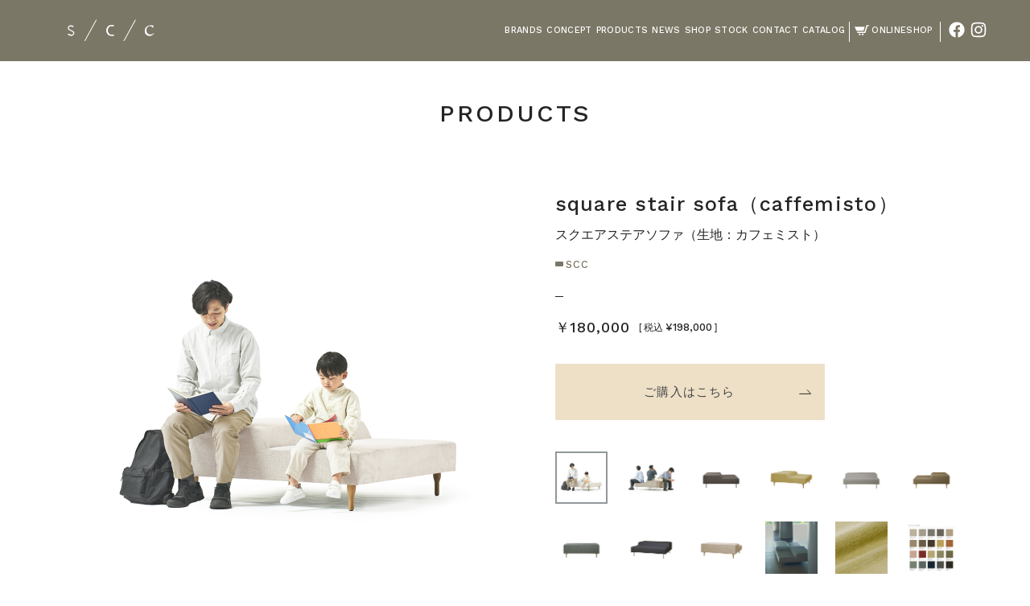

--- FILE ---
content_type: text/html; charset=UTF-8
request_url: https://www.sieve.jp/scc/products/scc-sf001-ca/
body_size: 8077
content:
<!DOCTYPE html>
<html lang="ja">
<head>
<!-- Google Tag Manager for HEAD section -->
<script>(function(w,d,s,l,i){w[l]=w[l]||[];w[l].push({'gtm.start':
new Date().getTime(),event:'gtm.js'});var f=d.getElementsByTagName(s)[0],
j=d.createElement(s),dl=l!='dataLayer'?'&l='+l:'';j.async=true;j.src=
'https://www.googletagmanager.com/gtm.js?id='+i+dl;f.parentNode.insertBefore(j,f);
})(window,document,'script','dataLayer','GTM-KM2JBN6');</script>
<!-- End Google Tag Manager -->
<script type="text/javascript" id="zsiqchat">var $zoho=$zoho || {};$zoho.salesiq = $zoho.salesiq || {widgetcode: "e79ca682a485fc88c61495bde87f3ebfd6d68c60840d12325f66fe9d9f1a412a", values:{},ready:function(){}};var d=document;s=d.createElement("script");s.type="text/javascript";s.id="zsiqscript";s.defer=true;s.src="https://salesiq.zoho.jp/widget";t=d.getElementsByTagName("script")[0];t.parentNode.insertBefore(s,t);</script>
<script src="https://cdn-jp.pagesense.io/js/portal651/e2d96f5a44be4f0cbada97b385867400.js"></script>
<meta charset="utf-8">
<meta name="format-detection" content="telephone=no">
<meta http-equiv="X-UA-Compatible" content="IE=edge">
<meta name="viewport" content="width=device-width, initial-scale=1, maximum-scale=1, user-scalable=0"><script src="https://www.sieve.jp/assets/js/ipad.min.js"></script>
<script>
if(isIpad()) document.querySelectorAll('meta[name="viewport"]')[0].setAttribute("content", "width=1024, shrink-to-fit=no");
</script>

<title>square stair sofa（caffemisto）| SIEVE / シーヴ ブランドサイト | 家具 ソファ インテリア</title>
<meta name="description" content="「四角い階段」をテーマにした、全方向から座れるベンチタイプのソファです。大人も子どもも座りやすい高さを作り出すとともに、並べて設置した際にリズムが生まれるようにしました。">
<meta name="keywords" content="">

<!--facebook-->
<meta property="og:title" content="square stair sofa（caffemisto）| SIEVE / シーヴ ブランドサイト | 家具 ソファ インテリア">
<meta property="og:type" content="website">
<meta property="og:url" content="https://www.sieve.jp/scc/products/scc-sf001-ca/">
<meta property="og:image" content="https://www.sieve.jp/wp/wp-content/uploads/2024/06/SCC-SF001-AM-SCGR_03.jpg">
<meta property="og:site_name" content="SIEVE">
<meta property="og:description" content="「四角い階段」をテーマにした、全方向から座れるベンチタイプのソファです。大人も子どもも座りやすい高さを作り出すとともに、並べて設置した際にリズムが生まれるようにしました。">
<meta property="fb:app_id" content="">
<!--/facebook-->

<!-- Twitter -->
<meta name="twitter:card" content="summary">
<meta name="twitter:url" content="https://www.sieve.jp/scc/products/scc-sf001-ca/">
<meta name="twitter:title" content="square stair sofa（caffemisto）| SIEVE / シーヴ ブランドサイト | 家具 ソファ インテリア">
<meta name="twitter:description" content="「四角い階段」をテーマにした、全方向から座れるベンチタイプのソファです。大人も子どもも座りやすい高さを作り出すとともに、並べて設置した際にリズムが生まれるようにしました。">
<meta name="twitter:image" content="https://www.sieve.jp/wp/wp-content/uploads/2024/06/SCC-SF001-AM-SCGR_03.jpg">
<meta name="twitter:site" content="SIEVE">
<meta name="twitter:creator" content="SIEVE">
<!-- /Twitter -->
<link rel="apple-touch-icon" type="image/png" href="/images/favicon.png">

<!--css-->
<link href="https://www.sieve.jp/assets/css/style.min.css" rel="stylesheet" media="all">
<link href="https://www.sieve.jp/assets/css/custom.css" rel="stylesheet" media="all">
<!--/css-->

<!-- Favicons, uncomment out when you get the project's favicon -->
<link rel="icon" href="https://www.sieve.jp/wp/wp-content/themes/wp-templ/assets/img/common/icon/favicon.ico" type="image/vnd.microsoft.icon">
<link rel="apple-touch-icon" href="https://www.sieve.jp/wp/wp-content/themes/wp-templ/assets/img/common/icon/apple-touch-icon-180x180.png">

<meta name='robots' content='max-image-preview:large' />
<style id='classic-theme-styles-inline-css' type='text/css'>
/*! This file is auto-generated */
.wp-block-button__link{color:#fff;background-color:#32373c;border-radius:9999px;box-shadow:none;text-decoration:none;padding:calc(.667em + 2px) calc(1.333em + 2px);font-size:1.125em}.wp-block-file__button{background:#32373c;color:#fff;text-decoration:none}
</style>
<style id='global-styles-inline-css' type='text/css'>
body{--wp--preset--color--black: #000000;--wp--preset--color--cyan-bluish-gray: #abb8c3;--wp--preset--color--white: #ffffff;--wp--preset--color--pale-pink: #f78da7;--wp--preset--color--vivid-red: #cf2e2e;--wp--preset--color--luminous-vivid-orange: #ff6900;--wp--preset--color--luminous-vivid-amber: #fcb900;--wp--preset--color--light-green-cyan: #7bdcb5;--wp--preset--color--vivid-green-cyan: #00d084;--wp--preset--color--pale-cyan-blue: #8ed1fc;--wp--preset--color--vivid-cyan-blue: #0693e3;--wp--preset--color--vivid-purple: #9b51e0;--wp--preset--gradient--vivid-cyan-blue-to-vivid-purple: linear-gradient(135deg,rgba(6,147,227,1) 0%,rgb(155,81,224) 100%);--wp--preset--gradient--light-green-cyan-to-vivid-green-cyan: linear-gradient(135deg,rgb(122,220,180) 0%,rgb(0,208,130) 100%);--wp--preset--gradient--luminous-vivid-amber-to-luminous-vivid-orange: linear-gradient(135deg,rgba(252,185,0,1) 0%,rgba(255,105,0,1) 100%);--wp--preset--gradient--luminous-vivid-orange-to-vivid-red: linear-gradient(135deg,rgba(255,105,0,1) 0%,rgb(207,46,46) 100%);--wp--preset--gradient--very-light-gray-to-cyan-bluish-gray: linear-gradient(135deg,rgb(238,238,238) 0%,rgb(169,184,195) 100%);--wp--preset--gradient--cool-to-warm-spectrum: linear-gradient(135deg,rgb(74,234,220) 0%,rgb(151,120,209) 20%,rgb(207,42,186) 40%,rgb(238,44,130) 60%,rgb(251,105,98) 80%,rgb(254,248,76) 100%);--wp--preset--gradient--blush-light-purple: linear-gradient(135deg,rgb(255,206,236) 0%,rgb(152,150,240) 100%);--wp--preset--gradient--blush-bordeaux: linear-gradient(135deg,rgb(254,205,165) 0%,rgb(254,45,45) 50%,rgb(107,0,62) 100%);--wp--preset--gradient--luminous-dusk: linear-gradient(135deg,rgb(255,203,112) 0%,rgb(199,81,192) 50%,rgb(65,88,208) 100%);--wp--preset--gradient--pale-ocean: linear-gradient(135deg,rgb(255,245,203) 0%,rgb(182,227,212) 50%,rgb(51,167,181) 100%);--wp--preset--gradient--electric-grass: linear-gradient(135deg,rgb(202,248,128) 0%,rgb(113,206,126) 100%);--wp--preset--gradient--midnight: linear-gradient(135deg,rgb(2,3,129) 0%,rgb(40,116,252) 100%);--wp--preset--font-size--small: 13px;--wp--preset--font-size--medium: 20px;--wp--preset--font-size--large: 36px;--wp--preset--font-size--x-large: 42px;--wp--preset--spacing--20: 0.44rem;--wp--preset--spacing--30: 0.67rem;--wp--preset--spacing--40: 1rem;--wp--preset--spacing--50: 1.5rem;--wp--preset--spacing--60: 2.25rem;--wp--preset--spacing--70: 3.38rem;--wp--preset--spacing--80: 5.06rem;--wp--preset--shadow--natural: 6px 6px 9px rgba(0, 0, 0, 0.2);--wp--preset--shadow--deep: 12px 12px 50px rgba(0, 0, 0, 0.4);--wp--preset--shadow--sharp: 6px 6px 0px rgba(0, 0, 0, 0.2);--wp--preset--shadow--outlined: 6px 6px 0px -3px rgba(255, 255, 255, 1), 6px 6px rgba(0, 0, 0, 1);--wp--preset--shadow--crisp: 6px 6px 0px rgba(0, 0, 0, 1);}:where(.is-layout-flex){gap: 0.5em;}:where(.is-layout-grid){gap: 0.5em;}body .is-layout-flow > .alignleft{float: left;margin-inline-start: 0;margin-inline-end: 2em;}body .is-layout-flow > .alignright{float: right;margin-inline-start: 2em;margin-inline-end: 0;}body .is-layout-flow > .aligncenter{margin-left: auto !important;margin-right: auto !important;}body .is-layout-constrained > .alignleft{float: left;margin-inline-start: 0;margin-inline-end: 2em;}body .is-layout-constrained > .alignright{float: right;margin-inline-start: 2em;margin-inline-end: 0;}body .is-layout-constrained > .aligncenter{margin-left: auto !important;margin-right: auto !important;}body .is-layout-constrained > :where(:not(.alignleft):not(.alignright):not(.alignfull)){max-width: var(--wp--style--global--content-size);margin-left: auto !important;margin-right: auto !important;}body .is-layout-constrained > .alignwide{max-width: var(--wp--style--global--wide-size);}body .is-layout-flex{display: flex;}body .is-layout-flex{flex-wrap: wrap;align-items: center;}body .is-layout-flex > *{margin: 0;}body .is-layout-grid{display: grid;}body .is-layout-grid > *{margin: 0;}:where(.wp-block-columns.is-layout-flex){gap: 2em;}:where(.wp-block-columns.is-layout-grid){gap: 2em;}:where(.wp-block-post-template.is-layout-flex){gap: 1.25em;}:where(.wp-block-post-template.is-layout-grid){gap: 1.25em;}.has-black-color{color: var(--wp--preset--color--black) !important;}.has-cyan-bluish-gray-color{color: var(--wp--preset--color--cyan-bluish-gray) !important;}.has-white-color{color: var(--wp--preset--color--white) !important;}.has-pale-pink-color{color: var(--wp--preset--color--pale-pink) !important;}.has-vivid-red-color{color: var(--wp--preset--color--vivid-red) !important;}.has-luminous-vivid-orange-color{color: var(--wp--preset--color--luminous-vivid-orange) !important;}.has-luminous-vivid-amber-color{color: var(--wp--preset--color--luminous-vivid-amber) !important;}.has-light-green-cyan-color{color: var(--wp--preset--color--light-green-cyan) !important;}.has-vivid-green-cyan-color{color: var(--wp--preset--color--vivid-green-cyan) !important;}.has-pale-cyan-blue-color{color: var(--wp--preset--color--pale-cyan-blue) !important;}.has-vivid-cyan-blue-color{color: var(--wp--preset--color--vivid-cyan-blue) !important;}.has-vivid-purple-color{color: var(--wp--preset--color--vivid-purple) !important;}.has-black-background-color{background-color: var(--wp--preset--color--black) !important;}.has-cyan-bluish-gray-background-color{background-color: var(--wp--preset--color--cyan-bluish-gray) !important;}.has-white-background-color{background-color: var(--wp--preset--color--white) !important;}.has-pale-pink-background-color{background-color: var(--wp--preset--color--pale-pink) !important;}.has-vivid-red-background-color{background-color: var(--wp--preset--color--vivid-red) !important;}.has-luminous-vivid-orange-background-color{background-color: var(--wp--preset--color--luminous-vivid-orange) !important;}.has-luminous-vivid-amber-background-color{background-color: var(--wp--preset--color--luminous-vivid-amber) !important;}.has-light-green-cyan-background-color{background-color: var(--wp--preset--color--light-green-cyan) !important;}.has-vivid-green-cyan-background-color{background-color: var(--wp--preset--color--vivid-green-cyan) !important;}.has-pale-cyan-blue-background-color{background-color: var(--wp--preset--color--pale-cyan-blue) !important;}.has-vivid-cyan-blue-background-color{background-color: var(--wp--preset--color--vivid-cyan-blue) !important;}.has-vivid-purple-background-color{background-color: var(--wp--preset--color--vivid-purple) !important;}.has-black-border-color{border-color: var(--wp--preset--color--black) !important;}.has-cyan-bluish-gray-border-color{border-color: var(--wp--preset--color--cyan-bluish-gray) !important;}.has-white-border-color{border-color: var(--wp--preset--color--white) !important;}.has-pale-pink-border-color{border-color: var(--wp--preset--color--pale-pink) !important;}.has-vivid-red-border-color{border-color: var(--wp--preset--color--vivid-red) !important;}.has-luminous-vivid-orange-border-color{border-color: var(--wp--preset--color--luminous-vivid-orange) !important;}.has-luminous-vivid-amber-border-color{border-color: var(--wp--preset--color--luminous-vivid-amber) !important;}.has-light-green-cyan-border-color{border-color: var(--wp--preset--color--light-green-cyan) !important;}.has-vivid-green-cyan-border-color{border-color: var(--wp--preset--color--vivid-green-cyan) !important;}.has-pale-cyan-blue-border-color{border-color: var(--wp--preset--color--pale-cyan-blue) !important;}.has-vivid-cyan-blue-border-color{border-color: var(--wp--preset--color--vivid-cyan-blue) !important;}.has-vivid-purple-border-color{border-color: var(--wp--preset--color--vivid-purple) !important;}.has-vivid-cyan-blue-to-vivid-purple-gradient-background{background: var(--wp--preset--gradient--vivid-cyan-blue-to-vivid-purple) !important;}.has-light-green-cyan-to-vivid-green-cyan-gradient-background{background: var(--wp--preset--gradient--light-green-cyan-to-vivid-green-cyan) !important;}.has-luminous-vivid-amber-to-luminous-vivid-orange-gradient-background{background: var(--wp--preset--gradient--luminous-vivid-amber-to-luminous-vivid-orange) !important;}.has-luminous-vivid-orange-to-vivid-red-gradient-background{background: var(--wp--preset--gradient--luminous-vivid-orange-to-vivid-red) !important;}.has-very-light-gray-to-cyan-bluish-gray-gradient-background{background: var(--wp--preset--gradient--very-light-gray-to-cyan-bluish-gray) !important;}.has-cool-to-warm-spectrum-gradient-background{background: var(--wp--preset--gradient--cool-to-warm-spectrum) !important;}.has-blush-light-purple-gradient-background{background: var(--wp--preset--gradient--blush-light-purple) !important;}.has-blush-bordeaux-gradient-background{background: var(--wp--preset--gradient--blush-bordeaux) !important;}.has-luminous-dusk-gradient-background{background: var(--wp--preset--gradient--luminous-dusk) !important;}.has-pale-ocean-gradient-background{background: var(--wp--preset--gradient--pale-ocean) !important;}.has-electric-grass-gradient-background{background: var(--wp--preset--gradient--electric-grass) !important;}.has-midnight-gradient-background{background: var(--wp--preset--gradient--midnight) !important;}.has-small-font-size{font-size: var(--wp--preset--font-size--small) !important;}.has-medium-font-size{font-size: var(--wp--preset--font-size--medium) !important;}.has-large-font-size{font-size: var(--wp--preset--font-size--large) !important;}.has-x-large-font-size{font-size: var(--wp--preset--font-size--x-large) !important;}
.wp-block-navigation a:where(:not(.wp-element-button)){color: inherit;}
:where(.wp-block-post-template.is-layout-flex){gap: 1.25em;}:where(.wp-block-post-template.is-layout-grid){gap: 1.25em;}
:where(.wp-block-columns.is-layout-flex){gap: 2em;}:where(.wp-block-columns.is-layout-grid){gap: 2em;}
.wp-block-pullquote{font-size: 1.5em;line-height: 1.6;}
</style>
<link rel='stylesheet' id='wp-pagenavi-css' href='https://www.sieve.jp/wp/wp-content/plugins/wp-pagenavi/pagenavi-css.css?ver=2.70' type='text/css' media='all' />
<link rel="stylesheet" href="https://www.sieve.jp/assets/css/page/slick.min.css">
<link rel="stylesheet" href="https://www.sieve.jp/assets/css/page/products.min.css">
</head>
<body id="products" class='products products-single subpage layout_brands'>
<!-- HEADER -->
<!-- Google Tag Manager (noscript) for BODY section -->
<noscript><iframe src="https://www.googletagmanager.com/ns.html?id=GTM-KM2JBN6"
height="0" width="0" style="display:none;visibility:hidden"></iframe></noscript>
<!-- End Google Tag Manager (noscript) -->


      <style>
      .c-btn1 a{
        background-color: #7b7766;
      }
      .c-btn1 a span{
        color: #FFFFFF      }
      .header .inHeader,
      .header .inHeader:after,
      .header .layerMenu,
      #footer,
      .top_brands .mv:after
      {
        background-color: #7b7766      }
      .header .layerMenu .backtop a{
        border-color: #FFFFFF;
      }
      .header .navi a,
      #footer .info .fNavi a,
      #footer .info .box a,
      .copyright{
        color: #FFFFFF      }
      .header .navi li.shop:before,
      .hamberger span,
      .header .navi li.shop:after{
        background: #FFFFFF;
      }
      .ico.ico-cart:before{
        background-image: url(https://www.sieve.jp/wp/wp-content/themes/wp-templ/assets/img/common/icon/ico_cart_b_white.svg);
      }
      .ico.ico-target.black{
        background-image: url(https://www.sieve.jp/wp/wp-content/themes/wp-templ/assets/img/common/icon/ico_target_black_b_white.svg);
      }
      .header .navi li.shop a:after{
        background-image: url(https://www.sieve.jp/wp/wp-content/themes/wp-templ/assets/img/common/icon/ico_target_black_b_white.svg);
      }
      #wrap.brands-padding{
        padding-top: 150px;
      }
      @media (max-width: 767px){
        #wrap.brands-padding{
          padding-top: 100px;
        }
      }
    </style>
  
<header class="header js-brands-wrap">
  <div class="inHeader">
          <h1 id="logo"><a href="https://www.sieve.jp/scc/"><img src="https://www.sieve.jp/wp/wp-content/uploads/2024/06/SCC_LOGO_WH2.svg" alt="logo" ></a></h1>
        <p class="hamberger"><span class="ham"> </span><span class="ber"> </span><span class="ger"> </span></p>
    <div class="layerMenu">
      <div class="inLayer">
        <ul class="navi navi01">
          <li class="sp"><a href=""><span>HOME</span></a></li>
                      <li>
              <a href="javascript:;" class="js-brands-click js-toggle-sp" data-total="6"><span>BRANDS</span></a>
              <div class="c-block-brands js-brands-content js-brands-click js-toggle-sp-content">
                <ul class="lst-brands">
                  <li><a href="https://www.sieve.jp/" class="sieve-logo "><img src="https://www.sieve.jp/wp/wp-content/themes/wp-templ/assets/img/common/logo.svg" height="20" alt="SIEVE GROUP"></a></li>
                                                                                    <li><a href="https://www.sieve.jp/sieve/"  class="logo_s"><img src="https://www.sieve.jp/wp/wp-content/uploads/2021/09/logo_s.svg" height="25" alt="logo_s"></a></li>
                                                                                        <li><a href="https://www.sieve.jp/antenna/"  class="ANTENNA_LOGO2_BK"><img src="https://www.sieve.jp/wp/wp-content/uploads/2025/02/ANTENNA_LOGO2_BK.svg" height="25" alt="ANTENNA_LOGO2_BK"></a></li>
                                                                                        <li><a href="https://www.sieve.jp/adrs/"  class="logo_a"><img src="https://www.sieve.jp/wp/wp-content/uploads/2021/10/logo_a.svg" height="25" alt="logo_a"></a></li>
                                                                                        <li><a href="https://www.sieve.jp/kkeito/"  class="logo_k-1"><img src="https://www.sieve.jp/wp/wp-content/uploads/2021/10/logo_k-1.svg" height="25" alt="logo_k-1"></a></li>
                                                                                        <li><a href="https://www.sieve.jp/allll/"  class="allll_logo3_bk"><img src="https://www.sieve.jp/wp/wp-content/uploads/2023/03/allll_logo3_bk.svg" height="25" alt="allll_logo3_bk"></a></li>
                                                                                        <li><a href="https://www.sieve.jp/scc/"  class="SCC_LOGO_BK2"><img src="https://www.sieve.jp/wp/wp-content/uploads/2024/06/SCC_LOGO_BK2.svg" height="25" alt="SCC_LOGO_BK2"></a></li>
                                                                            </ul>
              </div>
            </li>
                                <li><a href="https://www.sieve.jp/scc/concept/"><span>CONCEPT</span></a></li>
            <li><a href="https://www.sieve.jp/scc/products/"><span>PRODUCTS</span></a></li>
                          <li><a href="https://www.sieve.jp/scc/news/"><span>NEWS</span></a></li>
                        <li><a href="https://www.sieve.jp/scc/shoplist/"><span>SHOP</span></a></li>
            <li><a href="https://www.sieve.jp/stock/"><span>STOCK</span></a></li>
            <li><a href="https://www.sieve.jp/contact/"><span>CONTACT</span></a></li>
            <li><a href="https://www.sieve.jp/SIEVE_group_furniture_collection2025/" target="_blank" rel="noopener"><span>CATALOG</span></a></li>
                          <li class="shop"><a href="https://berse.jp/shop/" target="_blank" rel="noopener"><i class="ico ico-cart"></i><span>ONLINESHOP</span></a></li>
                                      <li class="social">
                                  <a href="https://www.facebook.com/sieveproject/" target="_blank" rel="noopener" class="fb"><img src="https://www.sieve.jp/wp/wp-content/themes/wp-templ/assets/img/common/icon/ico_fb_b_white.svg" alt="FACEBOOK" width="20" height="20"></a>
                                                  <a href="https://www.instagram.com/sieve_official/" target="_blank" rel="noopener" class="ins"><img src="https://www.sieve.jp/wp/wp-content/themes/wp-templ/assets/img/common/icon/ico_ins_b_white.svg" alt="FACEBOOK" width="20" height="20"></a>
                              </li>
                        <p class="backtop"><a href="https://www.sieve.jp/"><img src="https://www.sieve.jp/wp/wp-content/themes/wp-templ/assets/img/common/icon/ico_back_b_white.svg" alt="SIEVE group TOP" width="15" height="14">SIEVE group TOP</a></p>
                  </ul>
        <ul class="navi navi02 sp">
          <li class="shop"><a href="https://berse.jp/" target="_blank" rel="noopener"><i class="ico ico-cart"></i><span>ONLINESHOP</span></a></li>
          <li class="social">
            <a href="https://www.facebook.com/sieveproject" target="_blank" rel="noopener" class="fb"><img src="https://www.sieve.jp/wp/wp-content/themes/wp-templ/assets/img/common/icon/ico_fb.svg" alt="FACEBOOK" width="20" height="20"></a>
            <a href="https://www.instagram.com/sieve_official/" target="_blank" rel="noopener" class="ins"><img src="https://www.sieve.jp/wp/wp-content/themes/wp-templ/assets/img/common/icon/ico_ins.svg" alt="FACEBOOK" width="20" height="20"></a>
          </li>
        </ul>
      </div>
    </div>
  </div>
</header>




<div id="wrap">
  <main>
    <div class="products-single-blocks">
      <h2 class="products-single-mv offset-target">PRODUCTS</h2>
      <div class="products-single-content">
        <div class="block01">
          <div class="wcm">
            <div class="desc clearfix">
              <div class="info pc">
                <h2 class="ttl">square stair sofa（caffemisto）</h2>
                                  <h3 class="sttl">スクエアステアソファ（生地：カフェミスト）</h3>
                                <div class="c-date">
                                      <p class="cate" style="color:#7b7766"><i class="ico ico-brand" style="background-color:#7b7766"></i><span>SCC</span></p>
                                  </div>
                                  <div class="group-price">
                    <p class="price">￥180,000</p> <p class="tax">[ 税込 <strong>¥198,000</strong> ]</p>
                  </div>
                                                  <div class="group-btn">
                    <a class="btn-other" href="https://berse.jp/shop/g/g1000043210010/" target="_blank">ご購入はこちら</a>
                  </div>
                              </div>
                             <div class="slider-for">
                                      <div class="slide-photo">
                      <p class="photo js-lazy" data-src-bg="">
                        <img src="https://www.sieve.jp/wp/wp-content/uploads/2024/06/SCC-SF001-YU-WWH_01.jpg" alt="square stair sofa（caffemisto）" width="540" height="">
                      </p>
                                              <p class="txt">※生地：ユキネージュAC　カラー：white　脚：ウッド</p>
                                          </div>
                                      <div class="slide-photo">
                      <p class="photo js-lazy" data-src-bg="">
                        <img src="https://www.sieve.jp/wp/wp-content/uploads/2024/06/SCC-SF001-YU-SGR_02.jpg" alt="square stair sofa（caffemisto）" width="540" height="">
                      </p>
                                              <p class="txt">※生地：ユキネージュAC　カラー：gray beige　脚：ステンレス</p>
                                          </div>
                                      <div class="slide-photo">
                      <p class="photo js-lazy" data-src-bg="">
                        <img src="https://www.sieve.jp/wp/wp-content/uploads/2024/06/SCC-SF001-AM-SCGR_03.jpg" alt="square stair sofa（caffemisto）" width="540" height="">
                      </p>
                                              <p class="txt">カラー：charcoal gray　脚：ステンレス</p>
                                          </div>
                                      <div class="slide-photo">
                      <p class="photo js-lazy" data-src-bg="">
                        <img src="https://www.sieve.jp/wp/wp-content/uploads/2024/06/SCC-SF001-AM-WPGN_04.jpg" alt="square stair sofa（caffemisto）" width="540" height="">
                      </p>
                                              <p class="txt">カラー：pale green　脚：ウッド</p>
                                          </div>
                                      <div class="slide-photo">
                      <p class="photo js-lazy" data-src-bg="">
                        <img src="https://www.sieve.jp/wp/wp-content/uploads/2024/06/SCC-SF001-CO-SLGR_05.jpg" alt="square stair sofa（caffemisto）" width="540" height="">
                      </p>
                                              <p class="txt">※生地：カラーレザー　カラー：light gray　脚：ステンレス</p>
                                          </div>
                                      <div class="slide-photo">
                      <p class="photo js-lazy" data-src-bg="">
                        <img src="https://www.sieve.jp/wp/wp-content/uploads/2024/06/SCC-SF001-CO-WDBE_06.jpg" alt="square stair sofa（caffemisto）" width="540" height="">
                      </p>
                                              <p class="txt">※生地：カラーレザー　カラー：dark beige　脚：ウッド</p>
                                          </div>
                                      <div class="slide-photo">
                      <p class="photo js-lazy" data-src-bg="">
                        <img src="https://www.sieve.jp/wp/wp-content/uploads/2024/06/SCC-SF001-YU-WGBL_07.jpg" alt="square stair sofa（caffemisto）" width="540" height="">
                      </p>
                                              <p class="txt">※生地：ユキネージュAC　カラー：gray blue　脚：ウッド</p>
                                          </div>
                                      <div class="slide-photo">
                      <p class="photo js-lazy" data-src-bg="">
                        <img src="https://www.sieve.jp/wp/wp-content/uploads/2024/06/SCC-SF001-CO-SDGR_08.jpg" alt="square stair sofa（caffemisto）" width="540" height="">
                      </p>
                                              <p class="txt">※生地：カラーレザー　カラー：dark gray　脚：ステンレス</p>
                                          </div>
                                      <div class="slide-photo">
                      <p class="photo js-lazy" data-src-bg="">
                        <img src="https://www.sieve.jp/wp/wp-content/uploads/2024/06/SCC-SF001-YU-WGBE_09.jpg" alt="square stair sofa（caffemisto）" width="540" height="">
                      </p>
                                              <p class="txt">※生地：ユキネージュAC　カラー：gray beige　脚：ウッド</p>
                                          </div>
                                      <div class="slide-photo">
                      <p class="photo js-lazy" data-src-bg="">
                        <img src="https://www.sieve.jp/wp/wp-content/uploads/2024/06/SCC-SF001-YU-WGBL_CO-WGBL_10.jpg" alt="square stair sofa（caffemisto）" width="540" height="">
                      </p>
                                              <p class="txt">カラーレザー(gray blue)、ユキネージュAC(gray blue)　脚：ウッド</p>
                                          </div>
                                      <div class="slide-photo">
                      <p class="photo js-lazy" data-src-bg="">
                        <img src="https://www.sieve.jp/wp/wp-content/uploads/2024/06/bc7bf97e1a19a8db1e0182f0d017f587.jpg" alt="square stair sofa（caffemisto）" width="540" height="">
                      </p>
                                              <p class="txt">【カフェミスト】かすれタッチでやわらかな風合いの生地は、トレンドのくすみカラーの色展開。リーズナブルで豊富なカラーが魅力。</p>
                                          </div>
                                      <div class="slide-photo">
                      <p class="photo js-lazy" data-src-bg="">
                        <img src="https://www.sieve.jp/wp/wp-content/uploads/2024/06/fabric_CA.jpg" alt="square stair sofa（caffemisto）" width="540" height="">
                      </p>
                                              <p class="txt">全20色</p>
                                          </div>
                                  </div>
                <div class="slider-nav">
                                      <div class="slider-thumb"><p class="thumb js-lazy" data-src-bg="https://www.sieve.jp/wp/wp-content/uploads/2024/06/SCC-SF001-YU-WWH_01.jpg"></p></div>
                                      <div class="slider-thumb"><p class="thumb js-lazy" data-src-bg="https://www.sieve.jp/wp/wp-content/uploads/2024/06/SCC-SF001-YU-SGR_02.jpg"></p></div>
                                      <div class="slider-thumb"><p class="thumb js-lazy" data-src-bg="https://www.sieve.jp/wp/wp-content/uploads/2024/06/SCC-SF001-AM-SCGR_03.jpg"></p></div>
                                      <div class="slider-thumb"><p class="thumb js-lazy" data-src-bg="https://www.sieve.jp/wp/wp-content/uploads/2024/06/SCC-SF001-AM-WPGN_04.jpg"></p></div>
                                      <div class="slider-thumb"><p class="thumb js-lazy" data-src-bg="https://www.sieve.jp/wp/wp-content/uploads/2024/06/SCC-SF001-CO-SLGR_05.jpg"></p></div>
                                      <div class="slider-thumb"><p class="thumb js-lazy" data-src-bg="https://www.sieve.jp/wp/wp-content/uploads/2024/06/SCC-SF001-CO-WDBE_06.jpg"></p></div>
                                      <div class="slider-thumb"><p class="thumb js-lazy" data-src-bg="https://www.sieve.jp/wp/wp-content/uploads/2024/06/SCC-SF001-YU-WGBL_07.jpg"></p></div>
                                      <div class="slider-thumb"><p class="thumb js-lazy" data-src-bg="https://www.sieve.jp/wp/wp-content/uploads/2024/06/SCC-SF001-CO-SDGR_08.jpg"></p></div>
                                      <div class="slider-thumb"><p class="thumb js-lazy" data-src-bg="https://www.sieve.jp/wp/wp-content/uploads/2024/06/SCC-SF001-YU-WGBE_09.jpg"></p></div>
                                      <div class="slider-thumb"><p class="thumb js-lazy" data-src-bg="https://www.sieve.jp/wp/wp-content/uploads/2024/06/SCC-SF001-YU-WGBL_CO-WGBL_10.jpg"></p></div>
                                      <div class="slider-thumb"><p class="thumb js-lazy" data-src-bg="https://www.sieve.jp/wp/wp-content/uploads/2024/06/bc7bf97e1a19a8db1e0182f0d017f587.jpg"></p></div>
                                      <div class="slider-thumb"><p class="thumb js-lazy" data-src-bg="https://www.sieve.jp/wp/wp-content/uploads/2024/06/fabric_CA.jpg"></p></div>
                                  </div>
                            <div class="info sp">
                <h2 class="ttl">square stair sofa（caffemisto）</h2>
                                  <h3 class="sttl">スクエアステアソファ（生地：カフェミスト）</h3>
                                <div class="c-date">
                                      <p class="cate" style="color:#7b7766"><i class="ico ico-brand" style="background-color:#7b7766"></i><span>SCC</span></p>
                                  </div>
                                  <div class="group-price">
                    <p class="price">￥180,000</p> <p class="tax">[ 税込 <strong>¥198,000</strong> ]</p>
                  </div>
                                                  <div class="group-btn">
                    <a class="btn-other" href="https://berse.jp/shop/g/g1000043210010/" target="_blank">ご購入はこちら</a>
                  </div>
                              </div>
            </div>
          </div>
        </div>
        <div class="block02">
          <div class="wcm1">
            <div class="txt1">
              <div class="cmsContent">
                <p>「四角い階段」をテーマにした、全方向から座れるベンチタイプのソファです。大人も子どもも座りやすい高さを作り出すとともに、並べて設置した際にリズムが生まれるようにしました。</p>              </div>
            </div>
            <div class="info">
                              <dl>
                  <dt>品番</dt>
                  <dd>SCC-SF001-CA　-S（ステンレス脚）/ -W（ウッド脚）</dd>
                </dl>
                                            <dl>
                  <dt>カラー</dt>
                  <dd>graybeige[GBE],lightgray[LGR],gray[GR],charcoalgray[CGR],lightbeige[LBE],beige[BE],darkbeige[DBE],brown[BR],yellow[YE],orange[OR],pink[PK],red[RD],palegreen[PGN],green[GN],darkgreen[DGN],lightblue[LBL],grayblue[GBL],navy[NV],darkgray[DGR],black[BK]</dd>
                </dl>
                                            <dl>
                  <dt>サイズ</dt>
                  <dd>
                    <p>商品サイズ　:　W1250×D1250×SH(high)460 SH(low)340mm</p>                                                            <!-- <p class="txt2"><a href="https://berse.jp/img/cache/5e43c74e-eef4-4415-9f99-49020a00010b.jpg" target="_blank" rel="noopener">最小サイズとは？</a></p> -->
                  </dd>
                </dl>
                                            <dl>
                  <dt>材質</dt>
                  <dd>
                    <p>張地：カフェミスト　ポリエステル89％、ポリプロピレン11％</p>                    <p>クッション材：ウレタンフォーム</p>                    <p>ステンレス脚：ステンレススチール（SUS201）　ウッド脚：ホワイトオーク無垢材</p>                                                                                                  </dd>
                </dl>
                                                                                                                  <dl>
                  <dt>梱包状態</dt>
                  <dd>組立品・脚部のみ</dd>
                </dl>
                                                          <dl>
                  <dt>備考</dt>
                  <dd>日本製<br />
<br />
※受注生産品となるため、出荷までに30〜45日程度お日にちをいただいております。</dd>
                </dl>
                          </div>
                                  </div>
        </div>
      </div>
      <div class="products-lst">
        <div class="wcm">
                      <div class="block01">
              <h2 class="ttl">同じブランドの商品</h2>
              <div class="lst">
                                <li>
                  <a href="https://www.sieve.jp/scc/products/cln-sf001mlr-ca/">
                    <p class="photo" style="background-image: url(https://www.sieve.jp/wp/wp-content/uploads/2024/06/CLN-SF001ML-CABE-DBE-BR_01.jpg);"></p>
                    <h3 class="ttl1">COLON sofa 2seater right/left arm semi order ver.（caffemisto）</h3>
                    <p class="txt">コロンソファ 2人掛け 片肘　セミオーダー（生地：カフェミスト）</p>
                                          <div class="c-date">
                        <p class="cate" style="color:#7b7766"><i class="ico ico-brand" style="background-color:#7b7766"></i><span>SCC</span></p>
                      </div>
                                      </a>
                </li>
                                <li>
                  <a href="https://www.sieve.jp/scc/products/cln-sf001mlr-yu/">
                    <p class="photo" style="background-image: url(https://www.sieve.jp/wp/wp-content/uploads/2024/06/CLN-SF001ML-YUWH-LBL-GR_01.jpg);"></p>
                    <h3 class="ttl1">COLON sofa 2seater right/left arm semi order ver.（yukineige AC）</h3>
                    <p class="txt">コロンソファ 2人掛け 片肘　セミオーダー（生地：ユキネージュAC）</p>
                                          <div class="c-date">
                        <p class="cate" style="color:#7b7766"><i class="ico ico-brand" style="background-color:#7b7766"></i><span>SCC</span></p>
                      </div>
                                      </a>
                </li>
                                <li>
                  <a href="https://www.sieve.jp/scc/products/scc-sf001-co/">
                    <p class="photo" style="background-image: url(https://www.sieve.jp/wp/wp-content/uploads/2024/06/SCC-SF001-CO-WGBE_03.jpg);"></p>
                    <h3 class="ttl1">square stair sofa（color leather）</h3>
                    <p class="txt">スクエアステアソファ（生地：カラーレザー）</p>
                                          <div class="c-date">
                        <p class="cate" style="color:#7b7766"><i class="ico ico-brand" style="background-color:#7b7766"></i><span>SCC</span></p>
                      </div>
                                      </a>
                </li>
                                <li>
                  <a href="https://www.sieve.jp/scc/products/scc-sf001-am/">
                    <p class="photo" style="background-image: url(https://www.sieve.jp/wp/wp-content/uploads/2024/06/SCC-SF001-AM-WGR_03.jpg);"></p>
                    <h3 class="ttl1">square stair sofa（amaral AC）</h3>
                    <p class="txt">スクエアステアソファ（生地：アマラルAC）</p>
                                          <div class="c-date">
                        <p class="cate" style="color:#7b7766"><i class="ico ico-brand" style="background-color:#7b7766"></i><span>SCC</span></p>
                      </div>
                                      </a>
                </li>
                              </div>
            </div>
                                              <div class="block01">
                <h2 class="ttl">同じカテゴリの商品</h2>
                <div class="lst">
                                    <li>
                    <a href="https://www.sieve.jp/sieve/products/sve-sf025m/">
                      <p class="photo" style="background-image: url(https://www.sieve.jp/wp/wp-content/uploads/2025/02/SVE-SF025MGBE.jpg);"></p>
                      <h3 class="ttl1">tone sofa 2seater</h3>
                      <p class="txt">トーンソファ 2人掛け</p>
                                              <div class="c-date">
                          <p class="cate" style="color:#d2e6f2"><i class="ico ico-brand" style="background-color:#d2e6f2"></i><span>SIEVE</span></p>
                        </div>
                                          </a>
                  </li>
                                    <li>
                    <a href="https://www.sieve.jp/scc/products/bea-sf001m/">
                      <p class="photo" style="background-image: url(https://www.sieve.jp/wp/wp-content/uploads/2025/10/BEA-SF001MIV.jpg);"></p>
                      <h3 class="ttl1">Bean sofa M</h3>
                      <p class="txt">ビーンソファ 2人掛け</p>
                                              <div class="c-date">
                          <p class="cate" style="color:#7b7766"><i class="ico ico-brand" style="background-color:#7b7766"></i><span>SCC</span></p>
                        </div>
                                          </a>
                  </li>
                                    <li>
                    <a href="https://www.sieve.jp/scc/products/bea-sf001s/">
                      <p class="photo" style="background-image: url(https://www.sieve.jp/wp/wp-content/uploads/2025/10/BEA-SF001SIV.jpg);"></p>
                      <h3 class="ttl1">Bean sofa S</h3>
                      <p class="txt">ビーンソファ 1人掛け</p>
                                              <div class="c-date">
                          <p class="cate" style="color:#7b7766"><i class="ico ico-brand" style="background-color:#7b7766"></i><span>SCC</span></p>
                        </div>
                                          </a>
                  </li>
                                    <li>
                    <a href="https://www.sieve.jp/adrs/products/adr-sf011/">
                      <p class="photo" style="background-image: url(https://www.sieve.jp/wp/wp-content/uploads/2025/10/ADR-SF011DBE.jpg);"></p>
                      <h3 class="ttl1">Ground sofa</h3>
                      <p class="txt">グラウンドファ</p>
                                              <div class="c-date">
                          <p class="cate" style="color:#cee2c5"><i class="ico ico-brand" style="background-color:#cee2c5"></i><span>ADRS</span></p>
                        </div>
                                          </a>
                  </li>
                                  </div>
              </div>
                              </div>
      </div>
    </div>
  </main>
</div><!-- #wrap -->
<!-- FOOTER -->
<div class="c-contact" style="background-image: url(https://www.sieve.jp/wp/wp-content/uploads/2024/06/SCC-SF001-YU-WGR_CO-SLGR_IM1.jpg)"  >
  <a href="https://www.sieve.jp/contact/" class="btn"><span>CONTACT <i class="ico ico-mail"></i><i class="ico-arrow"></i></span></a>
  <a href="https://www.sieve.jp/SIEVE_group_furniture_collection2025/" target="_blank" rel="noopener" class="btn"><span>CATALOG <i class="ico ico-book"></i><i class="ico-arrow"></i></span></a>
</div>
<footer id="footer" class="js-brands-wrap">

    <div class="c-block-brands js-brands-content js-brands-click">
    <ul class="lst-brands">
      <li><a href="https://www.sieve.jp/" class="sieve-logo"><img src="https://www.sieve.jp/wp/wp-content/themes/wp-templ/assets/img/common/logo.svg" height="20" alt="SIEVE GROUP"></a></li>
                                <li><a href="https://www.sieve.jp/sieve/"  class="logo_s"><img src="https://www.sieve.jp/wp/wp-content/uploads/2021/09/logo_s.svg" height="25" alt="logo_s"></a></li>
                                    <li><a href="https://www.sieve.jp/antenna/"  class="ANTENNA_LOGO2_BK"><img src="https://www.sieve.jp/wp/wp-content/uploads/2025/02/ANTENNA_LOGO2_BK.svg" height="25" alt="ANTENNA_LOGO2_BK"></a></li>
                                    <li><a href="https://www.sieve.jp/adrs/"  class="logo_a"><img src="https://www.sieve.jp/wp/wp-content/uploads/2021/10/logo_a.svg" height="25" alt="logo_a"></a></li>
                                    <li><a href="https://www.sieve.jp/kkeito/"  class="logo_k-1"><img src="https://www.sieve.jp/wp/wp-content/uploads/2021/10/logo_k-1.svg" height="25" alt="logo_k-1"></a></li>
                                    <li><a href="https://www.sieve.jp/allll/"  class="allll_logo3_bk"><img src="https://www.sieve.jp/wp/wp-content/uploads/2023/03/allll_logo3_bk.svg" height="25" alt="allll_logo3_bk"></a></li>
                                    <li><a href="https://www.sieve.jp/scc/"  class="SCC_LOGO_BK2"><img src="https://www.sieve.jp/wp/wp-content/uploads/2024/06/SCC_LOGO_BK2.svg" height="25" alt="SCC_LOGO_BK2"></a></li>
                            </ul>
  </div>
  
  <div class="wcm">
    <div class="flex">
            <a href="https://www.sieve.jp/scc/" class="f_logo"><img src="https://www.sieve.jp/wp/wp-content/uploads/2024/06/SCC_LOGO_WH2.svg" alt="SIEVE"></a>
      <div class="info">
        <ul class="fNavi">
          <li><a href="#" class="js-brands-click">BRANDS</a></li>
                    <li><a href="https://www.sieve.jp/scc/products/"><span>PRODUCTS</span></a></li>
                      <li><a href="https://www.sieve.jp/scc/news/"><span>NEWS</span></a></li>
                    <li><a href="https://www.sieve.jp/scc/shoplist/"><span>SHOP</span></a></li>
          <li><a href="https://www.sieve.jp/stock/"><span>STOCK</span></a></li>
          <li><a href="https://www.sieve.jp/contact/">CONTACT</a></li>
          <li><a href="https://www.sieve.jp/SIEVE_group_furniture_collection2025/" target="_blank" rel="noopener"><span>CATALOG</span></a></li>
        </ul>
        <div class="box">
          <p class="btn-back">
            <a href="https://www.sieve.jp/"><img src="https://www.sieve.jp/wp/wp-content/themes/wp-templ/assets/img/common/icon/ico_back_b_white.svg" alt="SIEVE group TOP" width="15" height="14">SIEVE group TOP</a>
          </p>
                      <a href="https://berse.jp/shop/" target="_blank" rel="noopener"class="shop"><i class="ico ico-cart"></i>ONLINESHOP <i class="ico ico-target black"></i></a>
          
                      <div class="social">
                              <a href="https://www.facebook.com/sieveproject/" target="_blank" rel="noopener" class="fb"><img src="https://www.sieve.jp/wp/wp-content/themes/wp-templ/assets/img/common/icon/ico_fb_b_white.svg" alt="FACEBOOK" width="20" height="20"></a>
                                            <a href="https://www.instagram.com/sieve_official/" target="_blank" rel="noopener" class="ins"><img src="https://www.sieve.jp/wp/wp-content/themes/wp-templ/assets/img/common/icon/ico_ins_b_white.svg" alt="FACEBOOK" width="20" height="20"></a>
                          </div>
                  </div>
      </div>
          </div>
    <div class="copyright"><span>(c) 2021 KOEKI CO.,LTD</span></div>
  </div>
</footer>

<script src="https://www.sieve.jp/assets/js/common.min.js"></script>
<script>
  $(document).ready(function() {
    if($('.mailtoContact').length) {
      var address = 'info' + '@' + 'sieve.jp';
      $('.mailtoContact').attr('href', 'mailto:' + address);
    }
  });
</script><script src="https://www.sieve.jp/assets/js/page/slick.min.js"></script>
<script>
  var total      = "12";
  if($('.products-lst .block01').length == 0){
    $('.products-lst').hide();
  }
  //set active class to first slide thumb
  $('.slider-nav').children('.slider-thumb').eq(0).addClass('clicked-current-slide');

  $('.slider-for').slick({
    slidesToShow: 1,
    slidesToScroll: 1,
    arrows: false,
    fade: true
  });

  $('.slider-nav').slick({
    slidesToShow: total,
    slidesToScroll: 1,
    centerMode: false,
    focusOnSelect: true,
    infinite: false,
    dots: false,
    arrows: false,
    responsive: [
      {
        breakpoint: 767,
        settings: {
          centerMode: false,
          slidesToShow: 4,
          slidesToScroll: 1,
          swipeToSlide: true
        }
      },
    ]
  });

  $('.slider-nav .slider-thumb').click(function() {
    var slideNum = $(this).index();
    $(this).addClass('clicked-current-slide').siblings().removeClass('clicked-current-slide');
    $('.slider-for').slick('slickGoTo', slideNum);
  });

</script>
</body>
</html>


--- FILE ---
content_type: text/css
request_url: https://www.sieve.jp/assets/css/style.min.css
body_size: 9183
content:
.clearfix:after{content:"";display:block;clear:both;height:0;visibility:hidden;line-height:0}.clearfix{display:inline-block}* html .clearfix{height:1%}.clearfix{display:block}p{margin:0;padding:0}ol,ul{list-style:none;margin:0;padding:0}input,textarea{margin:0;font-size:100%;resize:none}input[type="text"],input[type="date"],input[type="email"],input[type="number"],input[type="url"]{word-break:normal;white-space:nowrap;-webkit-appearance:none;-moz-appearance:none;-ms-appearance:none;-o-appearance:none;appearance:none}table{width:100%;border-collapse:collapse;border-spacing:0;font-size:100%}dl,dt,dd,th,td{margin:0;padding:0}h1,h2,h3,h4,h5,h6{font-weight:normal;margin:0;padding:0}html,body,div,span,applet,object,iframe,h1,h2,h3,h4,h5,h6,p,blockquote,pre,a,abbr,acronym,address,big,cite,code,del,dfn,em,img,ins,kbd,q,s,samp,small,strike,strong,sub,sup,tt,var,b,u,i,center,dl,dt,dd,ol,ul,li,fieldset,form,label,legend,table,caption,tbody,tfoot,thead,tr,th,td,article,aside,canvas,details,embed,figure,figcaption,footer,header,hgroup,menu,nav,output,ruby,section,summary,time,mark,audio,video,dialog{margin:0;padding:0;border:0;outline:0;font-size:100%;vertical-align:baseline;background:transparent}img{margin:0;padding:0;vertical-align:middle;border:0;max-width:100%;height:auto}table img{margin:0;padding:0;vertical-align:middle;border:0}article,aside,dialog,figure,footer,header,hgroup,nav,section{display:block}nav ul{list-style:none}*,*:before,*:after{-webkit-box-sizing:border-box;-moz-box-sizing:border-box;-ms-box-sizing:border-box;-o-box-sizing:border-box;box-sizing:border-box;-webkit-font-smoothing:antialiased;-moz-osx-font-smoothing:grayscale}*:focus{outline:none !important}label,select,button{cursor:pointer}@media all and (-ms-high-contrast: none), (-ms-high-contrast: active){select::-ms-expand{display:none}}@media screen\0 {select::-ms-expand{display:none}}a{outline:none;transition:0.3s;opacity:1}@media (min-width: 768px){a:hover{text-decoration:none;color:#aaa;opacity:0.5;transition:.3s}}a:link,a:visited,a:active{color:#444;text-decoration:none}.ffN{font-family:"ヒラギノ角ゴ Pro", "Hiragino Kaku Gothic Pro", "ヒラギノ角ゴ Pro W3", "ヒラギノ角ゴ W3", "メイリオ", "Osaka", "ＭＳ Ｐゴシック", "MS PGothic", sans-serif}.ffM{font-family:"ヒラギノ明朝 Pro", "Hiragino Mincho Pro", "HGS明朝E", "ＭＳ Ｐ明朝", serif}.ffYG{font-family:"游ゴシック体", "游ゴシック", "YuGothic", "Yu Gothic", "ヒラギノ角ゴ Pro", "Hiragino Kaku Gothic Pro", "メイリオ", Meiryo, "MS Pゴシック", "MS PGothic", sans-serif}.ffYM{font-family:"游明朝体", "游明朝", "YuMincho", "Yu Mincho", "ヒラギノ明朝 Pro", "Hiragino Mincho Pro", "MS P明朝", "MS PMincho", serif}.screen-reader-text{clip:rect(1px, 1px, 1px, 1px);position:absolute !important;white-space:nowrap;height:1px;width:1px;overflow:hidden}.screen-reader-text:focus{background-color:#f1f1f1;border-radius:3px;box-shadow:0 0 2px 2px rgba(0,0,0,0.6);clip:auto !important;color:#21759b;display:block;font-size:14px;font-size:0.875rem;font-weight:bold;height:auto;left:5px;line-height:normal;padding:15px 23px 14px;text-decoration:none;top:5px;width:auto;z-index:100000}.wp-pagenavi{clear:both;text-align:center}.wp-pagenavi .pages{margin-right:15px;padding-top:55px;text-align:center;font-size:0;position:relative}@media (max-width: 767px){.wp-pagenavi .pages{padding-top:24px}}.wp-pagenavi a,.wp-pagenavi span{display:inline-block;vertical-align:middle;border:1px solid #242424;font-weight:600;background:#fff;font-weight:normal;text-align:center;font-family:'Work Sans', sans-serif;font-size:16px;font-size:1.6rem;font-weight:500;color:#000}.wp-pagenavi .current{background:#242424;color:#fff;opacity:1;color:#fff}.wp-pagenavi .page,.wp-pagenavi .current{padding:0;width:40px;height:40px;line-height:41px;margin:0 7px}@media only screen and (max-width: 370px){.wp-pagenavi .page,.wp-pagenavi .current{margin:0 5px;width:35px;height:35px;line-height:36px}}.wp-pagenavi .page:hover{opacity:1;color:#fff;background:#242424}.wp-pagenavi .first,.wp-pagenavi .last,.wp-pagenavi .pages{display:none !important;visibility:hidden}.wp-pagenavi .extend{border:none;background:none;padding:0;width:38px;height:38px;line-height:36px}@media (max-width: 767px){.wp-pagenavi .extend{width:31px}}.wp-pagenavi .previouspostslink,.wp-pagenavi .nextpostslink{position:relative;text-indent:-9999px;font-size:0;border:none;background-image:url("/wp/wp-content/themes/wp-templ/assets/img/common/icon/ico_prev.svg");width:18px;height:6px}@media only screen and (min-width: 1025px){.wp-pagenavi .previouspostslink:hover:hover,.wp-pagenavi .nextpostslink:hover:hover{opacity:1}}.wp-pagenavi .previouspostslink{margin-right:42px}@media (max-width: 767px){.wp-pagenavi .previouspostslink{margin-right:25px}}@media only screen and (max-width: 370px){.wp-pagenavi .previouspostslink{margin-right:10px}}.wp-pagenavi .previouspostslink:before{left:50%;margin-left:-2px;-moz-transform:rotate(135deg);-o-transform:rotate(135deg);-ms-transform:rotate(135deg);-webkit-transform:rotate(135deg);transform:rotate(135deg)}.wp-pagenavi .nextpostslink{margin-left:27px;background-image:url("/wp/wp-content/themes/wp-templ/assets/img/common/icon/ico_next.svg")}@media only screen and (max-width: 370px){.wp-pagenavi .nextpostslink{margin-left:10px}}.wp-pagenavi .nextpostslink:before{right:50%;margin-right:-2px;-moz-transform:rotate(-45deg);-o-transform:rotate(-45deg);-ms-transform:rotate(-45deg);-webkit-transform:rotate(-45deg);transform:rotate(-45deg)}html{font-size:62.5%;-webkit-text-size-adjust:100%;-moz-text-size-adjust:100%;-ms-text-size-adjust:100%;-o-text-size-adjust:100%;text-size-adjust:100%}body{font-family:"游ゴシック体", "游ゴシック", "YuGothic", "Yu Gothic", "ヒラギノ角ゴ Pro", "Hiragino Kaku Gothic Pro", "メイリオ", Meiryo, "MS Pゴシック", "MS PGothic", sans-serif;font-size:15px;font-size:1.5rem;width:100%;color:#242424;margin:0;padding:0;line-height:1.6;letter-spacing:0;height:100%;word-break:break-word;font-weight:500}.container{max-width:1140px;margin:0 auto}@media only screen and (min-width: 768px){.sp,.SP{display:none !important}}@media only screen and (max-width: 767px){.pc,.PC{display:none !important}}.wcm{max-width:1140px;padding:0 20px;width:100%;margin:auto}.fade{opacity:0;-webkit-transition:opacity 0.15s linear;-moz-transition:opacity 0.15s linear;-ms-transition:opacity 0.15s linear;-o-transition:opacity 0.15s linear;transition:opacity 0.15s linear}.fade.in{opacity:1}.collapse{display:none}.collapse.in{display:block}tr.collapse.in{display:table-row}tbody.collapse.in{display:table-row-group}.collapsing{position:relative;height:0;overflow:hidden;-webkit-transition-property:"height, visibility";-moz-transition-property:"height, visibility";-ms-transition-property:"height, visibility";-o-transition-property:"height, visibility";transition-property:"height, visibility";-webkit-transition-duration:.35s;-moz-transition-duration:.35s;-ms-transition-duration:.35s;-o-transition-duration:.35s;transition-duration:.35s;-webkit-transition-timing-function:ease;-moz-transition-timing-function:ease;-ms-transition-timing-function:ease;-o-transition-timing-function:ease;transition-timing-function:ease}.modal-open{overflow:hidden}.modal{display:none;overflow:hidden;position:fixed;top:0;right:0;bottom:0;left:0;z-index:1050;-webkit-overflow-scrolling:touch;outline:0}.modal .close{float:right;font-size:21px;font-weight:bold;line-height:1;color:#000000;text-shadow:0 1px 0 #ffffff;opacity:0.2;filter:alpha(opacity=20)}.modal .close:hover,.modal .close:focus{color:#000000;text-decoration:none;cursor:pointer;opacity:0.5;filter:alpha(opacity=50)}.modal button.close{padding:0;cursor:pointer;background:transparent;border:0;-webkit-appearance:none}.modal.fade .modal-dialog{-webkit-transform:translate(0, -25%);-moz-transform:translate(0, -25%);-ms-transform:translate(0, -25%);-o-transform:translate(0, -25%);transform:translate(0, -25%);-webkit-transition:transform 0.3s ease-out;-moz-transition:transform 0.3s ease-out;-ms-transition:transform 0.3s ease-out;-o-transition:transform 0.3s ease-out;transition:transform 0.3s ease-out}.modal.in .modal-dialog{-webkit-transform:translate(0, 0);-moz-transform:translate(0, 0);-ms-transform:translate(0, 0);-o-transform:translate(0, 0);transform:translate(0, 0)}.modal-open .modal{overflow-x:hidden;overflow-y:auto}.modal-dialog{position:relative;width:auto;margin:10px}.modal-content{position:relative;background-color:#ffffff;border:1px solid #999999;border:1px solid rgba(0,0,0,0.2);border-radius:6px;-webkit-box-shadow:0 3px 9px rgba(0,0,0,0.5);-moz-box-shadow:0 3px 9px rgba(0,0,0,0.5);-ms-box-shadow:0 3px 9px rgba(0,0,0,0.5);-o-box-shadow:0 3px 9px rgba(0,0,0,0.5);box-shadow:0 3px 9px rgba(0,0,0,0.5);-webkit-background-clip:padding-box;-moz-background-clip:padding-box;-ms-background-clip:padding-box;-o-background-clip:padding-box;background-clip:padding-box;outline:0}.modal-backdrop{position:fixed;top:0;right:0;bottom:0;left:0;z-index:1040;background-color:#000000}.modal-backdrop.fade{opacity:0;filter:alpha(opacity=0)}.modal-backdrop.in{opacity:0.5;filter:alpha(opacity=50)}.modal-header{padding:15px;border-bottom:1px solid #e5e5e5}.modal-header .close{margin-top:-2px}.modal-title{margin:0;line-height:1.42857143}.modal-body{position:relative;padding:15px}.modal-footer{padding:15px;text-align:right;border-top:1px solid #e5e5e5}.modal-footer .btn+.btn{margin-left:5px;margin-bottom:0}.modal-footer .btn-group .btn+.btn{margin-left:-1px}.modal-footer .btn-block+.btn-block{margin-left:0}.modal-scrollbar-measure{position:absolute;top:-9999px;width:50px;height:50px;overflow:scroll}@media (min-width: 768px){.modal-dialog{width:600px;margin:30px auto}.modal-content{-webkit-box-shadow:0 5px 15px rgba(0,0,0,0.5);-moz-box-shadow:0 5px 15px rgba(0,0,0,0.5);-ms-box-shadow:0 5px 15px rgba(0,0,0,0.5);-o-box-shadow:0 5px 15px rgba(0,0,0,0.5);box-shadow:0 5px 15px rgba(0,0,0,0.5)}.modal-sm{width:300px}}@media (min-width: 992px){.modal-lg{width:900px}}.alignnone{margin:0 auto}.aligncenter,div.aligncenter{display:block;margin:0 auto}.alignright{float:right;margin:5px 0 20px 20px}.alignleft{float:left;margin:5px 20px 20px 0}a img.alignright{float:right;margin:5px 0 20px 20px}a img.alignnone{margin:0 auto}a img.alignleft{float:left;margin:5px 20px 20px 0}a img.aligncenter{display:block;margin-left:auto;margin-right:auto}.wp-caption{background:#fff;border:1px solid #f0f0f0;max-width:96%;padding:5px 3px 10px;text-align:center}.wp-caption.alignnone{margin:5px 20px 20px 0}.wp-caption.alignleft{margin:5px 20px 20px 0}.wp-caption.alignright{margin:5px 0 20px 20px}.wp-caption img{border:0 none;height:auto;margin:0;max-width:98.5%;padding:0;width:auto}.wp-caption p.wp-caption-text{font-size:11px;line-height:17px;margin:0;padding:0 4px 5px}.leftCol{width:70%;float:left}.rightCol{width:30%;float:right}.cmsContent{-webkit-text-size-adjust:none;-ms-text-size-adjust:none;word-wrap:break-word}.cmsContent ul,.cmsContent ol{margin-bottom:42px}.cmsContent ul li,.cmsContent ol li{font-size:15px;font-size:1.5rem;line-height:30px;margin-bottom:10px}@media (max-width: 767px){.cmsContent ul li,.cmsContent ol li{font-size:15px;font-size:1.5rem;line-height:25px;margin-bottom:14px}}.cmsContent ul[style*="list-style-type: circle;"] li{list-style-type:none}.cmsContent ul[style*="list-style-type: square;"] li{list-style-type:none}.cmsContent ul li{list-style-type:none;position:relative;padding-left:20px}.cmsContent ul li:before{content:'';width:8px;height:8px;background-color:#d1d6d9;-webkit-border-radius:100%;-moz-border-radius:100%;-ms-border-radius:100%;-o-border-radius:100%;border-radius:100%;position:absolute;left:0;top:10px}.cmsContent ol{padding-left:20px}.cmsContent ol[style*="list-style-type: lower-roman;"] li{list-style-type:lower-roman}.cmsContent ol[style*="list-style-type: lower-alpha;"] li{list-style-type:lower-alpha}.cmsContent ol[style*="list-style-type: lower-greek;"] li{list-style-type:lower-greek}.cmsContent ol[style*="list-style-type: upper-alpha;"] li{list-style-type:upper-alpha}.cmsContent ol[style*="list-style-type: upper-roman;"] li{list-style-type:upper-roman}.cmsContent ol li{list-style-type:decimal}.cmsContent ol li::marker{font-family:'Work Sans', sans-serif;font-size:16px;font-size:1.6rem;line-height:16px;letter-spacing:.08em;font-weight:500;color:#a5aaac}.cmsContent iframe{max-width:100% !important}.cmsContent img{max-width:100%;height:auto;max-height:100%;width:auto}.cmsContent p{font-size:15px;font-size:1.5rem;line-height:30px;margin-bottom:30px}.cmsContent p a{display:inline-block;text-decoration:underline}.cmsContent p a[target=_blank]{padding-right:15px;background:url("/wp/wp-content/themes/wp-templ/assets/img/common/icon/ico_target_black.svg") top 5px right/8px 8px no-repeat}.cmsContent h2{font-size:20px;font-size:2rem;line-height:30px;border-bottom:1px solid #242424;padding-bottom:20px;margin:56px 0 27px}@media (max-width: 767px){.cmsContent h2{padding-bottom:15px;margin:40px 0 18px}}.cmsContent h3{background-color:#f0f3f5;font-size:18px;font-size:1.8rem;line-height:30px;padding:13px 20px;margin:56px 0 27px}@media (max-width: 767px){.cmsContent h3{margin:36px 0 18px}}.cmsContent h4{font-size:15px;font-size:1.5rem;line-height:30px;letter-spacing:0em;font-weight:700;color:#92979a;margin:32px 0 10px}@media (max-width: 767px){.cmsContent h4{margin-top:18px}}.cmsContent blockquote{margin:42px 0;display:block;border:1px solid #d1d6d9;padding:26px 30px}@media (max-width: 767px){.cmsContent blockquote{padding:20px 23px;margin:30px 0}}.cmsContent blockquote p:last-child{margin-bottom:0}#wrap{padding-top:130px;overflow:hidden}@media only screen and (min-width: 768px) and (max-width: 1330px){#wrap{padding-top:80px}}@media (max-width: 767px){#wrap{padding-top:70px}}.wcm1{max-width:940px;width:100%;margin:0 auto;padding:0 20px}.sub-mv{position:relative;z-index:1;background-color:#fff;height:265px}.sub-mv .mv-bg{position:absolute;top:0;right:5.56%;bottom:0;left:0;background-image:url("/wp/wp-content/themes/wp-templ/assets/img/news/mv.jpg");background-size:cover;background-repeat:no-repeat;background-position:center;z-index:-1}.sub-mv .mv-ttl{position:absolute;top:50%;left:0;right:0;margin-top:10px;transform:translateY(-50%);font-size:45px;font-size:4.5rem;font-weight:500;color:#fff;text-align:center;letter-spacing:0.15em;font-family:'Work Sans', sans-serif}@media (max-width: 767px){.sub-mv{background-image:url("/wp/wp-content/themes/wp-templ/assets/img/news/mv_sp.jpg");height:155px}.sub-mv .mv-bg{right:25px}.sub-mv .mv-ttl{margin-top:0;text-indent:5px;font-size:35px;font-size:3.5rem}}.c-contact{display:-webkit-box;display:-moz-box;display:-ms-flexbox;display:-webkit-flex;display:flex;-webkit-align-items:center;-moz-align-items:center;-ms-align-items:center;align-items:center;-webkit-justify-content:center;-moz-justify-content:center;-ms-justify-content:center;justify-content:center;position:relative;background-size:cover;background-repeat:no-repeat;background-image:url("/wp/wp-content/themes/wp-templ/assets/img/common/other/bg_contact.jpg");padding:11.7% 20px}.c-contact .btn{display:block;max-width:324px;width:100%;padding:27px 0 23px;margin:0 22px;border:2px solid #fff;font-size:25px;font-size:2.5rem;letter-spacing:0.06em;font-weight:500;color:#fff;text-indent:10px;text-align:center;font-family:'Work Sans', sans-serif;opacity:1}.c-contact .btn span{position:relative;display:inline-block;padding:0 36px}.c-contact .btn span .ico{display:inline-block;position:absolute;top:50%;left:0;width:24px;height:18px;margin-top:-9px}.c-contact .btn span .ico:before,.c-contact .btn span .ico:after{position:absolute;top:0;right:0;left:0;bottom:0;content:"";background-repeat:no-repeat;background-position:center;transition:.3s}.c-contact .btn span .ico:before{opacity:1;background-image:url("/wp/wp-content/themes/wp-templ/assets/img/common/icon/ico_mail_white.svg")}.c-contact .btn span .ico:after{opacity:0;background-image:url("/wp/wp-content/themes/wp-templ/assets/img/common/icon/ico_mail_black.svg")}.c-contact .btn span .ico-book:before{background-image:url("/wp/wp-content/themes/wp-templ/assets/img/common/icon/ico_book.svg")}.c-contact .btn span .ico-book:after{background-image:url("/wp/wp-content/themes/wp-templ/assets/img/common/icon/ico_book_black.svg")}.c-contact .btn span .ico-arrow{display:inline-block;position:absolute;top:50%;right:-12px;width:22px;height:7px;margin-top:-5px}.c-contact .btn span .ico-arrow:before,.c-contact .btn span .ico-arrow:after{position:absolute;content:"";top:0;right:0;bottom:0;left:0;background-repeat:no-repeat;background-position:center;transition:.3s}.c-contact .btn span .ico-arrow:before{opacity:1;background-image:url("/wp/wp-content/themes/wp-templ/assets/img/common/icon/ico_arrow_white.svg")}.c-contact .btn span .ico-arrow:after{opacity:0;background-image:url("/wp/wp-content/themes/wp-templ/assets/img/common/icon/ico_arrow_black.svg")}@media only screen and (min-width: 1025px){.c-contact .btn:hover{background:#fff;color:#242424}.c-contact .btn:hover span .ico:before,.c-contact .btn:hover span .ico-arrow:before{opacity:0;transition:.3s}.c-contact .btn:hover span .ico:after,.c-contact .btn:hover span .ico-arrow:after{opacity:1;transition:.3s}}@media (max-width: 767px){.c-contact{background-image:url("/wp/wp-content/themes/wp-templ/assets/img/common/other/bg_contact_sp.jpg");display:block;padding:8% 20px 3.5%}.c-contact .btn{width:100%;max-width:240px;margin:0 auto 15px;padding:14px 0;text-indent:7px;font-size:18px;font-size:1.8rem}.c-contact .btn span{padding:0 27px}.c-contact .btn span .ico-mail{margin-top:-5px;width:18px;height:14px}.c-contact .btn span .ico-arrow{width:16px;height:5px;right:-10px;margin-top:-2px}}.c-brands{display:-webkit-box;display:-moz-box;display:-ms-flexbox;display:-webkit-flex;display:flex;-webkit-flex-wrap:wrap;-moz-flex-wrap:wrap;-ms-flex-wrap:wrap;flex-wrap:wrap;margin-left:-2px;margin-right:-2px}.c-brands li{width:33.333%;padding:0 2px;margin-bottom:64px}.c-brands .photo{background-size:cover;background-repeat:no-repeat;position:relative}.c-brands .photo:before{display:block;content:" ";width:100%;padding-top:82.30088%}.c-brands .photo>.content{position:absolute;top:0;left:0;right:0;bottom:0}.c-brands .photo:after{position:absolute;content:"";top:0;right:0;bottom:0;left:0;background:#444B4E;opacity:0.35}.c-brands .logo{position:absolute;top:50%;transform:translateY(-50%);text-align:center;left:0;right:0;z-index:1;padding:0 20px;max-width:290px;margin:0 auto}.c-brands .title{margin-top:25px;padding:0 40px;text-align:center;font-weight:500;font-size:15px;font-size:1.5rem;line-height:28px;letter-spacing:0}.c-brands a{display:block}@media (max-width: 767px){.c-brands{margin:0}.c-brands li{width:110%;padding:0;margin-bottom:33px}.c-brands .photo{position:relative}.c-brands .photo:before{display:block;content:" ";width:100%;padding-top:73.86667%}.c-brands .photo>.content{position:absolute;top:0;left:0;right:0;bottom:0}.c-brands .title{margin-top:19px;padding:0 20px}}.c-block-brands{position:absolute;top:0;left:0;right:0;transform:translateY(-99%);display:-webkit-box;display:-moz-box;display:-ms-flexbox;display:-webkit-flex;display:flex;z-index:3}@media (min-width: 768px){.c-block-brands{transition:.4s}}@media (max-width: 767px){.c-block-brands:not(.js-toggle-sp-content){transition:.4s}}.c-block-brands:before{position:absolute;content:"";top:0;right:0;bottom:0;left:0;background:#f0f3f5;z-index:-1}.c-block-brands:not(.active){opacity:0;pointer-events:none}.c-block-brands:not(.active) .lst-brands{transition:.2s .0s}.c-block-brands .lst-brands{max-width:1140px;width:100%;margin:0 auto;height:145px;padding-top:10px;padding-left:20px;padding-right:20px;overflow-y:hidden;overflow-x:scroll;scrollbar-width:none;-ms-overflow-style:none;opacity:1;transition:.3s .1s}@media (min-width: 768px){.c-block-brands .lst-brands{display:-webkit-box;display:-moz-box;display:-ms-flexbox;display:-webkit-flex;display:flex;-webkit-align-items:center;-moz-align-items:center;-ms-align-items:center;align-items:center}}.c-block-brands .lst-brands::-webkit-scrollbar{display:none}.c-block-brands .lst-brands li:not(:last-of-type){margin-right:56px}.c-block-brands .lst-brands li a{width:100%;display:inline-block;background-size:contain;background-repeat:no-repeat;background-position:center}.c-block-brands .lst-brands li a img{width:auto;height:25px}.c-block-brands .lst-brands li a.sieve-logo img{width:160px}@media (max-width: 767px){.c-block-brands{transform:none}.c-block-brands .lst-brands{height:85px;padding-top:7px;padding-left:31px;padding-right:31px}.c-block-brands .lst-brands li:not(:last-of-type){margin-right:21px}.c-block-brands .lst-brands li a{max-width:103px}}.js-brands-click:not(.js-brands-content){position:relative}.js-brands-click:not(.js-brands-content).active:before{position:absolute;content:"";background-image:url("/wp/wp-content/themes/wp-templ/assets/img/common/icon/ico_brands_arrow.svg");top:0;left:0;width:8px;height:6px;right:0;margin:auto}.c-news{max-width:1152px;margin:0 auto;width:100%;display:-webkit-box;display:-moz-box;display:-ms-flexbox;display:-webkit-flex;display:flex;-webkit-flex-wrap:wrap;-moz-flex-wrap:wrap;-ms-flex-wrap:wrap;flex-wrap:wrap}.c-news li{width:50%;list-style:none;padding-left:26px;margin-bottom:24px}.c-news a{display:block;display:-webkit-box;display:-moz-box;display:-ms-flexbox;display:-webkit-flex;display:flex;-webkit-align-items:flex-start;-moz-align-items:flex-start;-ms-align-items:flex-start;align-items:flex-start}.c-news .photo{width:36.765%;background-size:cover;background-repeat:no-repeat;background-position:center;position:relative}.c-news .photo:before{display:block;content:" ";width:100%;padding-top:70%}.c-news .photo>.content{position:absolute;top:0;left:0;right:0;bottom:0}.c-news .desc{width:63.235%;padding-left:4.3%;margin-top:-3px}.c-news .title{margin-top:12px;padding-right:10px;font-size:15px;font-size:1.5rem;letter-spacing:0;line-height:26px;overflow:hidden;width:100%;-webkit-line-clamp:3;display:-webkit-box;-webkit-box-orient:vertical;-o-text-overflow:ellipsis;text-overflow:ellipsis;white-space:normal}@media only screen and (min-width: 768px) and (max-width: 1080px){.c-news li{padding-left:20px;padding-right:20px}}@media (max-width: 767px){.c-news{margin-top:47px;padding:0 20px}.c-news li{width:100%;padding:0;margin-bottom:29px}.c-news .photo{width:43.42%;position:relative}.c-news .photo:before{display:block;content:" ";width:100%;padding-top:70.58824%}.c-news .photo>.content{position:absolute;top:0;left:0;right:0;bottom:0}.c-news .desc{padding-left:20px;margin-top:-4px}.c-news .title{margin-top:6px;font-size:14px;font-size:1.4rem;letter-spacing:0;line-height:24px}}.c-banner{max-width:1140px;padding:0 20px;width:100%;margin:auto}.c-banner a{display:-webkit-box;display:-moz-box;display:-ms-flexbox;display:-webkit-flex;display:flex;-webkit-align-items:center;-moz-align-items:center;-ms-align-items:center;align-items:center;-webkit-flex-wrap:wrap;-moz-flex-wrap:wrap;-ms-flex-wrap:wrap;flex-wrap:wrap;position:relative;background-color:#A5AAAC;padding:7.2% 0 7.556% 7.3%;color:#fff}.c-banner a:before{position:absolute;content:"";background-image:url("/wp/wp-content/themes/wp-templ/assets/img/common/other/bnr1_shadow.png");background-repeat:no-repeat;background-position:center;background-size:auto 100%;width:51.819%;top:0;right:0;bottom:0}.c-banner a.bnr2{background-color:#B5CCD5}@media (min-width: 768px){.c-banner a.bnr2{padding-top:7.5%;padding-bottom:7.255%}}.c-banner a.bnr2:before{background-image:url("/wp/wp-content/themes/wp-templ/assets/img/common/other/bnr2_shadow.png")}@media (min-width: 768px){.c-banner a.bnr2 .img01{position:relative;margin-top:-1.6%;margin-left:-1%;margin-right:1%}.c-banner a.bnr2 .img02{width:29.728%;right:11.9%;margin-top:0.5%}}.c-banner a:after{position:absolute;content:"";background-image:url("/wp/wp-content/themes/wp-templ/assets/img/common/other/bnr_arrow.svg");background-repeat:no-repeat;background-position:center;width:72px;height:72px;top:50%;right:0;transform:translate(50%, -50%)}@media (max-width: 767px){.c-banner a:after{width:58px;height:58px;background-size:58px}}.c-banner a.bnr3{background:#C7C1AF;padding-bottom:66px}.c-banner a.bnr3 .img02{width:28%;right:10%}.c-banner a.bnr3 .info{padding-top:0}.c-banner a.bnr3 .img01{margin-top:14px}.c-banner a+a{margin-top:48px}.c-banner .img01{width:16.87%}.c-banner .img02{position:absolute;top:50%;transform:translateY(-50%);right:15%;width:32.546%}.c-banner .img02 img{width:100%}.c-banner .info{display:-webkit-box;display:-moz-box;display:-ms-flexbox;display:-webkit-flex;display:flex;-webkit-flex-wrap:wrap;-moz-flex-wrap:wrap;-ms-flex-wrap:wrap;flex-wrap:wrap;padding-top:14px;width:100%;padding-right:50%}.c-banner .desc{padding-left:7%;width:83.13%}.c-banner .title{font-size:42px;font-size:4.2rem;letter-spacing:0.05em;line-height:1;font-weight:500;font-family:'Work Sans', sans-serif}.c-banner .txt{margin-top:2.5%;font-size:18px;font-size:1.8rem;font-weight:bold}@media only screen and (min-width: 768px) and (max-width: 1080px){.c-banner .title{font-size:3.750vw}.c-banner .txt{font-size:1.607vw}.c-banner a:after{width:6.429vw;height:6.429vw;background-size:6.429vw}}@media (max-width: 767px){.c-banner a{padding:11.5% 5% 0 11%}.c-banner a+a{margin-top:24px}.c-banner a.bnr1:before{display:none}.c-banner a.bnr2{padding:12.5% 5% 16.196% 8%}.c-banner a.bnr2:before{background-image:url("/wp/wp-content/themes/wp-templ/assets/img/common/other/bnr2_shadow_sp.png");top:auto;bottom:0;left:0;width:100%;height:204px}.c-banner a.bnr2 .img01{margin-top:-1.5%}.c-banner a.bnr2 .img01 img{max-width:55px}.c-banner a.bnr2 .desc{padding-left:13px}.c-banner a.bnr2 .img02{max-width:242px;margin:62px auto 0;text-indent:-6px}.c-banner a.bnr3{padding-top:9%;padding-bottom:6.5%}.c-banner a.bnr3 .img02{margin-top:31px;max-width:233px;width:100%;text-indent:-5.9%}.c-banner .info{padding-top:0;padding-right:0}.c-banner .img01{width:19.545%;max-width:55px}.c-banner .img01 img{max-width:50px;width:100%}.c-banner .desc{width:calc(100% - 55px);padding-left:18px}.c-banner .title{font-size:26px;font-size:2.6rem}.c-banner .txt{font-size:13px;font-size:1.3rem;line-height:20px;letter-spacing:0}.c-banner .img02{position:relative;width:100%;left:0;right:0;transform:none;text-indent:-20px;max-width:259px;margin:3px auto 0}}.c-ttl1{text-align:center;font-size:38px;font-size:3.8rem;letter-spacing:0.1em;font-weight:500;font-family:'Work Sans', sans-serif}@media (max-width: 767px){.c-ttl1{font-size:32px;font-size:3.2rem}}.c-ttl2{position:relative;margin-left:8px;padding-left:46px;font-size:16px;font-size:1.6rem;font-family:'Work Sans', sans-serif;font-weight:500;letter-spacing:0.03em}.c-ttl2:before{position:absolute;content:"";background:#000;height:1px;top:50%;left:0;width:30px}@media (max-width: 767px){.c-ttl2{margin-left:0}}.c-date .date,.c-date .cate{display:inline-block;font-family:'Work Sans', sans-serif;font-size:14px;font-size:1.4rem;letter-spacing:0.085em;font-weight:500}.c-date .date{margin-right:20px}.c-date .cate{color:#6E584D;font-size:13px;font-size:1.3rem;letter-spacing:0.08em;font-weight:500}.c-date .cate>span{margin-right:15px}@media (max-width: 767px){.c-date .cate{font-size:13px;font-size:1.3rem;letter-spacing:0.08em}}.c-cate{font-size:0}.c-cate span{display:inline-block;background:#e2e6e8;margin-right:8px;margin-bottom:8px;padding:4px 10px 2px;font-size:13px;font-size:1.3rem}@media (max-width: 767px){.c-cate span{margin-right:8px;margin-bottom:8px;padding-left:9px;padding-right:9px;font-size:12px;font-size:1.2rem}}.c-btn1{width:100%;margin:0 auto}.c-btn1 a{display:block;position:relative;z-index:1;width:100%;max-width:245px;padding:18px 22px;background:#000;margin-left:auto}.c-btn1 a span{display:block;position:relative;font-size:15px;font-size:1.5rem;font-weight:500;letter-spacing:0.1em;color:#fff;font-family:'Work Sans', sans-serif}.c-btn1 a span:after{position:absolute;content:"";background-image:url("/wp/wp-content/themes/wp-templ/assets/img/common/icon/ico_arrow_btn.svg");background-repeat:no-repeat;background-position:center;background-size:15px 6px;width:15px;height:6px;top:9px;right:-5px}.ico{display:inline-block;position:relative;vertical-align:top}.ico:before{position:absolute;content:"";top:0;right:0;bottom:0;left:0;background-repeat:no-repeat;background-position:center}.ico.ico-target{background-image:url("/wp/wp-content/themes/wp-templ/assets/img/common/icon/ico_target.svg");margin-left:8px;margin-top:-4px;width:15px;height:15px}.ico.ico-target.black{width:8px;height:8px;background-image:url("/wp/wp-content/themes/wp-templ/assets/img/common/icon/ico_target_black.svg");background-size:8px}@media (max-width: 767px){.ico.ico-target{width:9px;height:9px;background-size:9px;margin-left:6px;margin-top:-3px}}.ico.ico-cart{width:21px;height:17px}.ico.ico-cart:before{background-image:url("/wp/wp-content/themes/wp-templ/assets/img/common/icon/ico_cart.svg")}.ico.ico-brand{background:#6E584D;width:10px;height:6px;display:inline-block;border-radius:1px;margin-right:3px;position:relative;top:6px}.img-lazy{position:relative}.img-lazy img{position:absolute;top:0;right:0;bottom:0;left:0}.none-over{pointer-events:none}@media (min-width: 768px){.layout_brands .p-scrollDown{bottom:80px}}@media (max-width: 767px){.layout_brands .p-scrollDown{bottom:100px}}.layout_brands .c-filter .flex .item.item-cate{width:100%}.layout_brands .backtop{max-width:1140px;width:100%;margin:80px auto 130px;padding:0 20px}.layout_brands .backtop a{display:block;border:1px solid #000;padding-top:30px;padding-bottom:30px;font-size:18px;font-size:1.8rem;letter-spacing:0.03em;font-weight:bold;text-align:center;color:#242424;transition:.3s}.layout_brands .backtop a span{font-family:'Work Sans', sans-serif;font-weight:500}.layout_brands .backtop a .ico-back{position:relative;margin-right:18px;width:24px;height:22px;margin-top:2px}.layout_brands .backtop a .ico-back:before,.layout_brands .backtop a .ico-back:after{position:absolute;content:"";top:0;right:0;bottom:0;left:0;background-size:100%;background-repeat:no-repeat;opacity:0;transition:.3s}.layout_brands .backtop a .ico-back:before{background-image:url("/wp/wp-content/themes/wp-templ/assets/img/common/icon/ico_back.svg");opacity:1}.layout_brands .backtop a .ico-back:after{background-image:url("/wp/wp-content/themes/wp-templ/assets/img/common/icon/ico_back_white.svg")}@media only screen and (min-width: 1025px){.layout_brands .backtop a:hover{background:#000;opacity:1;color:#fff;transition:.3s}.layout_brands .backtop a:hover .ico-back:before,.layout_brands .backtop a:hover .ico-back:after{transition:.3s}.layout_brands .backtop a:hover .ico-back:before{opacity:0}.layout_brands .backtop a:hover .ico-back:after{opacity:1}}@media (max-width: 767px){.layout_brands .backtop{margin-top:50px;margin-bottom:70px}.layout_brands .backtop a{padding-top:26px;padding-bottom:23px;font-size:15px;font-size:1.5rem}.layout_brands .backtop a .ico-back{position:relative;width:21px}.layout_brands .backtop a .ico-back:before,.layout_brands .backtop a .ico-back:after{width:21px;height:20px}}.layout_brands .layerMenu .backtop a{display:block;font-weight:bold}.c-products{display:-webkit-box;display:-moz-box;display:-ms-flexbox;display:-webkit-flex;display:flex;-webkit-flex-wrap:wrap;-moz-flex-wrap:wrap;-ms-flex-wrap:wrap;flex-wrap:wrap;margin:37px -13px 0}.c-products li{width:33.333%;padding:0 13px;margin-bottom:76px}.c-products a{max-width:340px;width:100%;display:block}.c-products .photo{text-align:center;background-size:cover;background-repeat:no-repeat;background-position:center;position:relative}.c-products .photo:before{display:block;content:" ";width:100%;padding-top:100%}.c-products .photo>.content{position:absolute;top:0;left:0;right:0;bottom:0}.c-products .title{margin-top:35px;font-weight:bold;font-size:22px;font-size:2.2rem;font-family:'Work Sans', sans-serif;letter-spacing:0.05em;font-weight:500;line-height:28px;overflow:hidden;width:100%;-webkit-line-clamp:3;display:-webkit-box;-webkit-box-orient:vertical;-o-text-overflow:ellipsis;text-overflow:ellipsis;white-space:normal}.c-products .txt{margin-top:15px}.c-products .c-date{margin-top:21px}@media (max-width: 767px){.c-products{margin:21px 0 0}.c-products li{width:50%;padding:0;margin-bottom:26px}.c-products li:nth-child(even){padding-left:7px}.c-products li:nth-child(odd){padding-right:7px}.c-products .photo{width:98.47%;margin:0 auto}.c-products .title{margin-top:13px;font-size:20px;font-size:2rem;line-height:25px;letter-spacing:0.05em}.c-products .txt{margin-top:9px;line-height:22px}.c-products .c-date{margin-top:2px}}.c-filter{position:relative;padding-top:63px;padding-bottom:57px}.c-filter:before{position:absolute;content:"";background:#f0f3f5;top:0;left:0;right:0;bottom:0;z-index:-1}.c-filter .flex{display:-webkit-box;display:-moz-box;display:-ms-flexbox;display:-webkit-flex;display:flex}.c-filter .flex.no-brands .item.item-cate{padding-left:0}.c-filter .flex .item.item-brands{font-family:'Work Sans', sans-serif}@media (min-width: 768px){.c-filter .flex .item.item-brands{width:49.5%}}.c-filter .flex .item.item-brands label{font-size:14px;font-size:1.4rem;font-weight:500;letter-spacing:0.08em}@media (min-width: 768px){.c-filter .flex .item.item-cate{width:50.5%;padding-left:4.3%}.c-filter .flex .item.item-cate .lst-select{padding-left:11px}}.c-filter .lst-select{display:-webkit-box;display:-moz-box;display:-ms-flexbox;display:-webkit-flex;display:flex;-webkit-flex-wrap:wrap;-moz-flex-wrap:wrap;-ms-flex-wrap:wrap;flex-wrap:wrap;margin-top:27px;padding-left:2px}.c-filter .lst-select li{margin-bottom:11px}@media (min-width: 768px){.c-filter .lst-select li:not(:last-of-type){margin-right:19px}}.c-filter .lst-select label{display:inline-block;position:relative;padding-left:26px;font-size:13px;font-size:1.3rem;line-height:14px;letter-spacing:0.06em}@media (min-width: 768px){.c-filter .lst-select label:before{position:absolute;content:"";width:18px;height:18px;top:-2px;left:0;border:1px solid #d1d6d9;background:#fff;border-radius:50%}.c-filter .lst-select label:after{position:absolute;content:"";top:4px;left:6px;width:6px;height:6px;opacity:0;background:#fff;border-radius:50%}}.c-filter .lst-select input[type="text"]{display:inline-block;position:relative;padding-left:0;font-size:13px;font-size:1.3rem;line-height:14px;letter-spacing:0.06em;border:none;background:none;text-align:center}.c-filter .lst-select input[type="radio"]{opacity:0;position:absolute}.c-filter .lst-select input:checked+label:before{background:#d1d6d9}.c-filter .lst-select input:checked+label:after{opacity:1}@media (max-width: 767px){.c-filter{padding-top:26px;padding-bottom:37px}.c-filter .c-ttl2{margin-bottom:12px}.c-filter .box-select{position:relative;border:1px solid #d1d6d9}.c-filter .box-select .txt-select{position:relative;padding-top:9px;padding-left:17px;font-size:14px;font-size:1.4rem;letter-spacing:0.08em;font-family:'Work Sans', sans-serif;background:#fff;height:38px;font-weight:500;background-image:url("/wp/wp-content/themes/wp-templ/assets/img/common/icon/ico_toggle.svg");background-size:7px 14px;background-position:right 9px center;background-repeat:no-repeat}.c-filter .lst-select{margin-top:0;position:absolute;top:38px;left:-1px;right:-1px;background:#fff;border-left:1px solid #d1d6d9;border-right:1px solid #d1d6d9;border-bottom:1px solid #d1d6d9;padding-left:0;z-index:2;display:none}.c-filter .lst-select li{width:100%;display:block;text-align:left;margin:0;border-top:1px solid #d1d6d9;padding:0}.c-filter .lst-select li input{position:absolute;top:0;right:0;bottom:0;left:0}.c-filter .lst-select label{display:block;padding:10px 0 10px 17px}.c-filter .flex{margin-left:-7px;margin-right:-7px}.c-filter .flex .item{width:50%;padding:0 7px}}.txt_el1{text-align:center;padding:100px 20px}@media (max-width: 767px){.txt_el1{padding:50px 20px}}#footer{background:#fff;position:relative;z-index:2;padding:59px 0}#footer .wcm{max-width:1300px}#footer .flex{display:-webkit-box;display:-moz-box;display:-ms-flexbox;display:-webkit-flex;display:flex;-webkit-justify-content:flex-end;-moz-justify-content:flex-end;-ms-justify-content:flex-end;justify-content:flex-end}@media only screen and (min-width: 768px) and (max-width: 1080px){#footer .f_logo{max-width:150px}}@media (min-width: 768px){#footer .f_logo{position:absolute;top:50%;left:50px;transform:translateY(-50%);margin-top:5px}}#footer .info{padding-right:8.5%}#footer .info .fNavi{display:-webkit-box;display:-moz-box;display:-ms-flexbox;display:-webkit-flex;display:flex}#footer .info .fNavi li{margin-left:30px}#footer .info .fNavi a{font-size:15px;font-size:1.5rem;letter-spacing:0.03em;font-weight:500;font-family:'Work Sans', sans-serif}#footer .info .fNavi a.js-brands-click{padding-top:62px;padding-bottom:62px}#footer .info .fNavi a.js-brands-click:before{top:32px;display:block !important}@media (max-width: 767px){#footer .info .fNavi a.js-brands-click:before{top:10px}}@media only screen and (min-width: 768px) and (max-width: 1080px){#footer .info .fNavi li{margin-left:5px}#footer .info .fNavi a{font-size:13px;font-size:1.3rem}}#footer .info .box{margin-top:21px;display:-webkit-box;display:-moz-box;display:-ms-flexbox;display:-webkit-flex;display:flex;-webkit-justify-content:flex-end;-moz-justify-content:flex-end;-ms-justify-content:flex-end;justify-content:flex-end}#footer .info .box a{display:inline-block;font-size:15px;font-size:1.5rem;letter-spacing:0.03em;font-weight:500;font-family:'Work Sans', sans-serif}#footer .info .box .shop{display:inline-block;position:relative;margin-right:33px;margin-left:33px;margin-top:2px}#footer .info .box .shop .ico-cart{margin-top:3px;margin-right:4px}#footer .info .box .shop .ico-target{position:absolute;top:8px;right:-19px}#footer .info .box .social{display:-webkit-box;display:-moz-box;display:-ms-flexbox;display:-webkit-flex;display:flex}#footer .info .box .social a{margin-left:14px}#footer .copyright{position:absolute;top:35px;right:53px;transform:rotate(-90deg);transform-origin:top right;font-size:10px;font-size:1rem;letter-spacing:0.05em;font-family:'Work Sans', sans-serif}@media (max-width: 767px){#footer{padding-top:49px;padding-bottom:44px}#footer .c-block-brands .lst-brands{display:-webkit-box;padding-top:30px}#footer .flex{display:block}#footer .f_logo{display:block;text-align:center;margin:0 auto;width:175px}#footer .f_logo img{width:100%}#footer .info{padding-right:0}#footer .info .fNavi{margin-top:36px;padding:0 40px;-webkit-flex-wrap:wrap;-moz-flex-wrap:wrap;-ms-flex-wrap:wrap;flex-wrap:wrap;-webkit-justify-content:center;-moz-justify-content:center;-ms-justify-content:center;justify-content:center;padding:0 5%}#footer .info .fNavi li{margin:0 13px 19px}#footer .info .fNavi a.js-brands-click{padding-top:29px;padding-bottom:29px}#footer .info .box{margin-top:17px;-webkit-justify-content:center;-moz-justify-content:center;-ms-justify-content:center;justify-content:center}#footer .copyright{position:relative;top:0;transform:none;text-align:center;margin-top:38px;font-size:9px;font-size:.9rem}}.layout_brands #footer .f_logo img{min-height:20px;width:auto}@media only screen and (min-width: 768px){.layout_brands #footer .info .fNavi{-webkit-justify-content:flex-end;-moz-justify-content:flex-end;-ms-justify-content:flex-end;justify-content:flex-end}}.layout_brands #footer .info .fNavi li{margin-left:33px}.layout_brands #footer .info .box .btn-back{margin-top:3px}.layout_brands #footer .info .box .btn-back a{letter-spacing:0.03em;font-size:13px;font-size:1.3rem}.layout_brands #footer .info .box .btn-back a span{font-family:"游ゴシック体", "游ゴシック", "YuGothic", "Yu Gothic", "ヒラギノ角ゴ Pro", "Hiragino Kaku Gothic Pro", "メイリオ", Meiryo, "MS Pゴシック", "MS PGothic", sans-serif}.layout_brands #footer .info .box .btn-back a img{margin-right:11px;position:relative;top:-2px}@media (min-width: 768px){.layout_brands #footer .info .box .shop{margin-left:34px}}@media only screen and (min-width: 768px) and (max-width: 1080px){.layout_brands #footer .info .fNavi li{margin-left:7px}.layout_brands #footer .info .box .shop{margin-left:20px}}@media (max-width: 767px){.layout_brands #footer .info .box{-webkit-flex-wrap:wrap;-moz-flex-wrap:wrap;-ms-flex-wrap:wrap;flex-wrap:wrap;margin-top:-5px}.layout_brands #footer .info .box .btn-back{width:100%;text-align:center;margin-bottom:17px}.layout_brands #footer .copyright{right:0;margin-top:43px}}.header{position:absolute;top:0;left:0;right:0;z-index:99}.header .inHeader{position:relative;padding:54px 44px 51px 51px;background:#fff}.header #logo{position:absolute;z-index:100;top:50%;left:4.4%;width:176px;max-width:12.745%;transform:translateY(-50%);margin-top:1px}.header .layerMenu{width:100%}@media (min-width: 768px){.header .layerMenu{display:-webkit-box;display:-moz-box;display:-ms-flexbox;display:-webkit-flex;display:flex;-webkit-flex-wrap:wrap;-moz-flex-wrap:wrap;-ms-flex-wrap:wrap;flex-wrap:wrap;-webkit-justify-content:flex-end;-moz-justify-content:flex-end;-ms-justify-content:flex-end;justify-content:flex-end}}.header .layerMenu .backtop{margin-top:61px;margin-bottom:0;max-width:calc(100% - 36px)}.header .layerMenu .backtop a{padding-top:22px;padding-bottom:22px}.header .layerMenu .backtop img{margin-right:10px;position:relative;top:-2px}@media (min-width: 768px){.header .layerMenu .backtop{display:none}}.header .inLayer{width:82%}@media only screen and (min-width: 1081px){.header .inLayer{min-width:605px}}.header .navi{display:-webkit-box;display:-moz-box;display:-ms-flexbox;display:-webkit-flex;display:flex;-webkit-flex-wrap:wrap;-moz-flex-wrap:wrap;-ms-flex-wrap:wrap;flex-wrap:wrap;-webkit-justify-content:flex-end;-moz-justify-content:flex-end;-ms-justify-content:flex-end;justify-content:flex-end}.header .navi li{font-size:0;text-align:center}@media (min-width: 768px){.header .navi li{margin-right:21px}}.header .navi li a.js-brands-click{padding-top:54px;padding-bottom:51px;margin-top:-54px;margin-bottom:-51px}.header .navi li a.js-brands-click:before{top:auto;bottom:21px;transform:rotate(180deg)}@media only screen and (min-width: 768px) and (max-width: 1330px){.header .navi li a.js-brands-click{padding-top:29px;padding-bottom:29px;margin-top:-29px;margin-bottom:-29px}.header .navi li a.js-brands-click:before{bottom:10px}}.header .navi li.shop{position:relative;margin-right:0;padding-left:39px;padding-right:28px}.header .navi li.shop:before,.header .navi li.shop:after{position:absolute;content:"";background:#242424;top:-2px;bottom:-5px;width:1px}.header .navi li.shop:before{left:0}.header .navi li.shop:after{right:0}.header .navi li.shop span{position:relative}.header .navi li.shop .ico{position:relative;left:-13px;top:5px}.header .navi li.social{text-align:right;margin-right:0;padding-right:1%;padding-left:30px}@media only screen and (min-width: 768px) and (max-width: 1330px){.header .navi li.social{padding-left:1%}}.header .navi li.social img{position:relative;margin-top:-8%;margin-left:0}.header .navi li.social .ins{margin-left:7px}.header .navi a{display:inline-block;font-size:16px;font-size:1.6rem;font-weight:500;letter-spacing:0.03em;font-family:'Work Sans', sans-serif}@media (min-width: 768px){.header .c-block-brands{top:auto;bottom:0;transform:translateY(99%)}.header .c-block-brands:before{background:rgba(255,255,255,0.9);backdrop-filter:blur(29px) grayscale(15%);box-shadow:0 3px 6px rgba(0,0,0,0.15)}}@media all and (min-width: 768px) and (-webkit-min-device-pixel-ratio: 0) and (min-resolution: 0.001dpcm){.header .c-block-brands:before{background:rgba(255,255,255,0.45)}}@media (max-width: 767px){.header .c-block-brands{position:relative;transform:none;margin-top:0;opacity:1;display:none;margin-top:39px}.header .c-block-brands:before{background:#fff}.header .c-block-brands .lst-brands{padding:22px 24px 6px 35px;overflow:initial;height:auto;-webkit-flex-wrap:wrap;-moz-flex-wrap:wrap;-ms-flex-wrap:wrap;flex-wrap:wrap;display:-webkit-box;display:-moz-box;display:-ms-flexbox;display:-webkit-flex;display:flex;-webkit-align-items:center;-moz-align-items:center;-ms-align-items:center;align-items:center}.header .c-block-brands .lst-brands li{width:calc(50% - 20px);margin:0 10px 20px;text-indent:0}}@media only screen and (min-width: 768px) and (max-width: 1330px){.header #logo{margin-top:0}.header .inHeader{padding:29px 15px}.header .navi li{max-width:13%;margin-right:5px}.header .navi li.shop{max-width:inherit;padding-left:10px;padding-right:10px}.header .navi li.shop .ico{width:18px;top:0;left:-3px}.header .navi li.social{text-align:left;width:9.4%;padding-right:0}.header .navi a{font-size:11px;font-size:1.1rem}}@media (max-width: 767px){.header #logo{top:20px;left:25px;transform:none;margin-top:0;width:auto;max-width:inherit}.header #logo img{height:22px;width:auto}.header .layerMenu{opacity:0;transition:.3s;position:fixed;top:0;right:0;bottom:0;left:0;height:100vh;padding-left:0;background:#f0f3f5;z-index:99;pointer-events:none;overflow-y:scroll}.header .inHeader{padding:0;height:70px}.header .inLayer{position:absolute;top:0;left:0;right:0;padding:18% 0 15% 0;min-height:100%;overflow-y:scroll;width:auto;display:-webkit-box;display:-moz-box;display:-ms-flexbox;display:-webkit-flex;display:flex;-webkit-flex-wrap:wrap;-moz-flex-wrap:wrap;-ms-flex-wrap:wrap;flex-wrap:wrap;align-items:center}}@media only screen and (max-width: 767px) and (max-height: 400px){.header .inLayer{min-height:200px;height:auto}}@media (max-width: 767px){.header .navi li{margin-right:0;width:100%;max-width:inherit;text-indent:-3px;margin-bottom:20px}.header .navi li:before,.header .navi li:after{display:none}.header .navi li a.js-brands-click{padding-top:0;position:relative;height:auto !important;transform:none;padding-bottom:13px;margin-bottom:-13px}}@media (max-width: 767px) and (max-width: 767px){.header .navi li a.js-brands-click{margin:0;padding:0}.header .navi li a.js-brands-click:before{z-index:9;bottom:-21px}}@media (max-width: 767px){.header .navi li.shop{width:60%;margin:0;padding:0;padding-right:27px;text-align:right}.header .navi li.shop a{position:relative}.header .navi li.shop a:after{position:absolute;content:"";background-image:url("/wp/wp-content/themes/wp-templ/assets/img/common/icon/ico_link.svg");background-repeat:no-repeat;background-position:center;width:8px;height:8px;top:5px;right:-18px}.header .navi li.shop img{left:-13px}.header .navi li.social{margin:0;width:40%;text-align:left;padding-left:32px;text-indent:0;padding-right:0}.header .navi li.social a{width:20px;margin-right:3px}.header .navi li.social img{margin-top:0;margin-left:0}.header .navi li.shop,.header .navi li.social{margin-top:10px}.header .navi li.shop a,.header .navi li.social a{font-size:15px;font-size:1.5rem}.header .navi.navi01{width:100%}}@media only screen and (max-width: 767px) and (max-height: 400px){.header .navi.navi01{padding:60px 0 50px}}@media (max-width: 767px){.header .navi.navi02{width:100%;position:absolute;left:0;right:0;bottom:35px}}.hide-header .header{position:fixed;opacity:0}.effect-header .header{transition:.4s}.fixHeader .header{opacity:1;transition:.4s}@media (max-width: 767px){.layerOn .layerMenu{opacity:1;transition:.3s;pointer-events:inherit}}.hamberger{position:fixed;right:15px;top:7px;z-index:1000;width:50px;height:50px;padding:16px 8px 0 10px;line-height:1;font-size:0;text-align:center;cursor:pointer;display:none}.hamberger span{display:inline-block;width:22px;height:1px;margin-bottom:9px;background:#242424;-webkit-transition:0.3s ease all;-moz-transition:0.3s ease all;-ms-transition:0.3s ease all;-o-transition:0.3s ease all;transition:0.3s ease all}.hamberger.active span{width:28px}.hamberger.active .ham{-webkit-transform:rotate(45deg) translateY(7px) translateX(7px);-moz-transform:rotate(45deg) translateY(7px) translateX(7px);-ms-transform:rotate(45deg) translateY(7px) translateX(7px);-o-transform:rotate(45deg) translateY(7px) translateX(7px);transform:rotate(45deg) translateY(7px) translateX(7px)}.hamberger.active .ber{-webkit-transform:rotate(-45deg);-moz-transform:rotate(-45deg);-ms-transform:rotate(-45deg);-o-transform:rotate(-45deg);transform:rotate(-45deg)}.hamberger.active .ger{display:none}@media only screen and (max-width: 767px){.hamberger{display:block}}.subpage .header{opacity:1;position:fixed}

/*# sourceMappingURL=maps/style.min.css.map */


--- FILE ---
content_type: text/css
request_url: https://www.sieve.jp/assets/css/page/products.min.css
body_size: 2042
content:
.sub-mv{background:none}.sub-mv .mv-bg{background-image:url("/wp/wp-content/themes/wp-templ/assets/img/products/mv.jpg")}@media (max-width: 767px){.sub-mv .mv-bg{background-image:url("/wp/wp-content/themes/wp-templ/assets/img/products/mv_sp.jpg")}}.sub-mv:after{position:absolute;content:"";background:#f0f3f5;left:0;right:0;bottom:0;height:140px;z-index:-2}@media (max-width: 767px){.sub-mv:after{height:98px}}.sec-products{padding-top:66px;padding-bottom:76px}.sec-products .c-products{margin-top:0}@media (max-width: 767px){.sec-products{padding-top:41px;padding-bottom:40px}}.wp-pagenavi{margin-top:0;margin-bottom:123px}@media (max-width: 767px){.wp-pagenavi{margin-top:0;margin-bottom:67px}}.products-single .products-single-mv{font-family:'Work Sans', sans-serif;text-align:center;font-size:30px;font-size:3rem;line-height:35px;letter-spacing:.1em;font-weight:500;text-transform:uppercase;height:120px;display:-webkit-box;display:-moz-box;display:-ms-flexbox;display:-webkit-flex;display:flex;-webkit-align-items:center;-moz-align-items:center;-ms-align-items:center;align-items:center;-webkit-justify-content:center;-moz-justify-content:center;-ms-justify-content:center;justify-content:center}@media (max-width: 767px){.products-single .products-single-mv{font-size:25px;font-size:2.5rem;line-height:29px;height:63px}}.products-single-content{margin-top:39px}.products-single-content .block01 .inner{position:relative}.products-single-content .block01 .info{float:right;width:45.5%}.products-single-content .block01 .ttl{font-size:25px;font-size:2.5rem;line-height:29px;letter-spacing:0.05em;font-weight:500;font-family:'Work Sans', sans-serif}.products-single-content .block01 .sttl{margin-top:11px;font-size:16px;font-size:1.6rem}.products-single-content .block01 .c-date{margin-top:12px}.products-single-content .block01 .group-price{position:relative;margin-top:28px;padding-top:19px;font-size:0}.products-single-content .block01 .group-price:before{position:absolute;content:"";border-top:1px solid #242424;width:10px;height:1px;top:0;left:0}.products-single-content .block01 .group-price p{display:inline-block;vertical-align:middle;line-height:18px}.products-single-content .block01 .group-price .price{font-family:'Work Sans', sans-serif;font-size:18px;font-size:1.8rem;letter-spacing:0.05em;font-weight:500}.products-single-content .block01 .group-price .tax{margin:11px;font-size:12px;font-size:1.2rem}.products-single-content .block01 .group-price .tax strong{font-family:'Work Sans', sans-serif;font-size:13px;font-size:1.3rem;font-weight:500}.products-single-content .block01 .slider-for{margin-top:-1%;float:left;width:49.092%;pointer-events:none}@media (min-width: 768px){.products-single-content .block01 .slider-for{min-height:300px}}.products-single-content .block01 .slider-for .photo img{max-width:540px;height:auto;width:auto;margin:0 auto}@media (max-width: 767px){.products-single-content .block01 .slider-for .photo img{max-width:100%}}.products-single-content .block01 .slider-for .txt{margin-top:25px;font-size:13px;font-size:1.3rem;line-height:25px}.products-single-content .block01 .slider-nav .slider-thumb.clicked-current-slide{pointer-events:none}.products-single-content .block01 .slider-nav .slider-thumb.clicked-current-slide .thumb:after{opacity:1}@media (min-width: 768px){.products-single-content .block01 .slider-nav{float:right;width:45.5%;margin-top:39px;margin-left:-6px}.products-single-content .block01 .slider-nav .slider-thumb{padding-right:22px;float:none;margin-bottom:22px;width:auto !important;position:relative;cursor:pointer;opacity:1;transition:.3s}}@media only screen and (min-width: 768px) and (min-width: 1025px){.products-single-content .block01 .slider-nav .slider-thumb:hover{opacity:0.5;transition:.3s}}@media (min-width: 768px){.products-single-content .block01 .slider-nav .slick-list{padding:0 !important}.products-single-content .block01 .slider-nav .slick-track{width:auto !important;margin-right:-22px}.products-single-content .block01 .slider-nav .slick-track{display:-webkit-box;display:-moz-box;display:-ms-flexbox;display:-webkit-flex;display:flex;-webkit-flex-wrap:wrap;-moz-flex-wrap:wrap;-ms-flex-wrap:wrap;flex-wrap:wrap}}.products-single-content .block01 .slider-nav .thumb{position:relative;background-size:cover;background-repeat:no-repeat;background-position:center;width:65px;height:65px}.products-single-content .block01 .slider-nav .thumb:after{position:absolute;content:"";border:2px solid #92979a;top:0;right:0;bottom:0;left:0;z-index:2;opacity:0}.products-single-content .block02{margin-top:75px;line-height:30px;margin-bottom:122px}.products-single-content .block02 .info{margin-top:34px;border-top:1px solid #d1d6d9}.products-single-content .block02 .info dl{display:-webkit-box;display:-moz-box;display:-ms-flexbox;display:-webkit-flex;display:flex;border-bottom:1px solid #d1d6d9}.products-single-content .block02 .info dt{width:160px;padding:17px 10px 13px 21px;background:#f0f3f5}.products-single-content .block02 .info dd{width:calc(100% - 160px);padding:17px 22px 13px}.products-single-content .block02 .txt2{margin-top:3px}.products-single-content .block02 .txt2 a{display:inline-block;position:relative;padding-left:22px;color:#92979a;text-decoration:underline}.products-single-content .block02 .txt2 a:before{position:absolute;content:"";background-image:url("/wp/wp-content/themes/wp-templ/assets/img/common/icon/ico_ques.svg");width:16px;height:16px;top:6px;left:0}@media only screen and (min-width: 1025px){.products-single-content .block02 .txt2 a:hover{text-decoration:none}}.products-single-content .block02 .txt3{margin-top:24px}.products-single-content .block02 .txt4{margin-top:65px}.products-single-content .block02 .photo{margin-top:7px}@media (max-width: 767px){.products-single-content{margin-top:29px}.products-single-content .block01 .wcm{padding-left:0;padding-right:0}.products-single-content .block01 .desc{padding-left:0}.products-single-content .block01 .info{float:none;width:100%;padding-left:20px;padding-right:20px;margin-top:40px}.products-single-content .block01 .ttl{font-size:23px;font-size:2.3rem}.products-single-content .block01 .slider-for{float:none;width:100%}.products-single-content .block01 .slider-nav{float:none;width:100%;margin-top:13px;padding-left:20px}.products-single-content .block01 .slider-nav .slider-thumb{margin-right:12px;padding-right:0}.products-single-content .block01 .slider-nav .slick-list{padding-right:40px}.products-single-content .block01 .slider-nav .thumb{width:auto;height:auto;position:relative}.products-single-content .block01 .slider-nav .thumb:before{display:block;content:" ";width:100%;padding-top:100%}.products-single-content .block01 .slider-nav .thumb>.content{position:absolute;top:0;left:0;right:0;bottom:0}.products-single-content .block01 .slider-for{position:relative;width:100%;top:0;left:0;margin-top:17px}.products-single-content .block01 .slider-for .txt{margin-left:20px;margin-right:20px;margin-top:14px}.products-single-content .block01 .group-price{margin-top:24px;padding-top:16px}.products-single-content .block02{margin-top:34px;line-height:28px;margin-bottom:87px}.products-single-content .block02 .info dl{-webkit-flex-wrap:wrap;-moz-flex-wrap:wrap;-ms-flex-wrap:wrap;flex-wrap:wrap}.products-single-content .block02 .info dt{padding:7px 10px 6px;width:100%;border-bottom:1px solid #d1d6d9}.products-single-content .block02 .info dd{width:100%;padding:6px 10px 10px}.products-single-content .block02 .txt2{margin-bottom:3px}.products-single-content .block02 .txt3{margin-top:37px}.products-single-content .block02 .photo{margin-bottom:10px}.products-single-content .block02 .txt4{margin-top:51px;line-height:30px}}.products-single .products-lst{padding-top:103px;padding-bottom:79px;background:#f0f3f5}.products-single .products-lst .ttl{text-align:center;font-size:25px;font-size:2.5rem}.products-single .products-lst .lst{display:-webkit-box;display:-moz-box;display:-ms-flexbox;display:-webkit-flex;display:flex;-webkit-flex-wrap:wrap;-moz-flex-wrap:wrap;-ms-flex-wrap:wrap;flex-wrap:wrap;margin-top:61px;margin-left:-19px;margin-right:-19px;list-style:none}.products-single .products-lst .lst li{padding:0 19px;width:25%;margin-bottom:38px}.products-single .products-lst .lst a{display:block}.products-single .products-lst .lst .ttl1{margin-top:27px;font-size:18px;font-size:1.8rem;font-weight:500;letter-spacing:0.05em;line-height:21px;font-family:'Work Sans', sans-serif}.products-single .products-lst .lst .txt{margin-top:6px;font-size:15px;font-size:1.5rem;line-height:26px}.products-single .products-lst .lst .photo{position:relative;background-size:cover;background-repeat:no-repeat;background-position:center;min-height:1px;background-color:#ccc}.products-single .products-lst .lst .photo:before{display:block;content:" ";width:100%;padding-top:100%}.products-single .products-lst .lst .photo>.content{position:absolute;top:0;left:0;right:0;bottom:0}.products-single .products-lst .lst .c-date{margin-top:12px}.products-single .products-lst .block01+.block01{margin-top:80px}@media (max-width: 767px){.products-single .products-lst{padding-top:62px;padding-bottom:53px}.products-single .products-lst .ttl{font-size:22px;font-size:2.2rem;line-height:30px}.products-single .products-lst .lst{margin-top:35px;margin-left:-8px;margin-right:-7px}.products-single .products-lst .lst li{margin-bottom:21px;padding-left:8px;padding-right:7px;width:50%}.products-single .products-lst .lst .ttl1{margin-top:12px;line-height:25px}.products-single .products-lst .lst .txt{margin-top:11px;line-height:22px}.products-single .products-lst .lst .c-date{margin-top:7px}.products-single .products-lst .block01+.block01{margin-top:56px}}.products-single .group-btn{margin-top:25px}@media (max-width: 767px){.products-single .group-btn{margin-top:31px}}.products-single .group-btn .btn-other{display:block;width:335px;height:70px;text-align:center;line-height:70px;background:#EDE0C7;font-size:15px;font-size:1.5rem;font-weight:500;position:relative;letter-spacing:1.2px}@media (max-width: 767px){.products-single .group-btn .btn-other{width:100%}}.products-single .group-btn .btn-other:before{position:absolute;content:'';background:url("/wp/wp-content/themes/wp-templ/assets/img/common/icon/ico_next.svg") no-repeat center center;width:16px;height:8px;top:50%;margin-top:-4px;right:16px}

/*# sourceMappingURL=maps/products.min.css.map */


--- FILE ---
content_type: image/svg+xml
request_url: https://www.sieve.jp/wp/wp-content/uploads/2024/06/SCC_LOGO_BK2.svg
body_size: 819
content:
<?xml version="1.0" encoding="UTF-8"?>
<svg id="_レイヤー_2" data-name=" レイヤー 2" xmlns="http://www.w3.org/2000/svg" version="1.1" viewBox="0 0 135.3 30">
  <defs>
    <style>
      .cls-1 {
        fill: #333;
      }

      .cls-1, .cls-2 {
        stroke-width: 0px;
      }

      .cls-2 {
        fill: none;
      }
    </style>
  </defs>
  <rect id="_長方形_2047" data-name=" 長方形 2047" class="cls-2" y="0" width="135.3" height="29.9"/>
  <g>
    <path class="cls-1" d="M27.4,20.5c1.5,0,2.7-1.2,2.7-2.7s-.6-2-1.5-2.4l-3.2-1.6c-.5-.3-.9-.8-.9-1.4s.7-1.6,1.6-1.6,1.8.2,2.5.6h.3c.3,0,.6-.3.6-.6s-.1-.4-.3-.5c-.9-.5-1.9-.7-3-.7s-2.7,1.2-2.7,2.7.6,2,1.5,2.4l3.3,1.7c.5.3.8.8.8,1.4,0,.9-.7,1.6-1.6,1.6s-2.3-.4-3.2-1h-.3c-.3,0-.6.3-.6.6s0,.4.3.5c1.1.7,2.4,1.2,3.8,1.2"/>
    <path class="cls-1" d="M67.9,9.6c-2.5,0-4.5,2.4-4.5,5.4s2,5.4,4.5,5.4h3v-1h-3c-1.8,0-3.3-2-3.3-4.5s1.5-4.5,3.3-4.5h3v-1h-3v.2Z"/>
    <path class="cls-1" d="M70.9,20.5h-3c-2.5,0-4.6-2.5-4.6-5.5s2.1-5.5,4.6-5.5h3.1v1h-3c-1.8,0-3.2,2-3.2,4.4s1.5,4.4,3.2,4.4h3.1v1h0l-.2.2Z"/>
    <polygon class="cls-1" points="41.4 25.9 40.6 25.9 52.5 4.1 53.3 4.1 41.4 25.9"/>
    <path class="cls-1" d="M40.7,25.8h.6l11.8-21.6h-.6s-11.8,21.6-11.8,21.6ZM41.4,26h-.9c0-.1,11.9-21.9,11.9-21.9h.8c0,0-11.9,21.9-11.9,21.9h0"/>
    <path class="cls-1" d="M111.5,9.9c.2.2.4.6.4,1.1s-.3,1-.6,1-.3,0-.4-.2c-.6-.7-1.6-1.4-2.6-1.4-1.9,0-3.6,1.5-3.6,4.3s1.4,4.5,4.3,4.5,2.3-.7,2.9-1.6c.2,0,.4.1.5.4-.9,2-2.9,2.7-4.4,2.7s-2.7-.5-3.6-1.3c-.9-.9-1.5-2.2-1.5-3.9,0-2.9,2-5.9,6.4-5.9s1.6.1,2.4.4"/>
    <polygon class="cls-1" points="81.8 25.9 81 25.9 92.9 4.1 93.7 4.1 81.8 25.9"/>
    <path class="cls-1" d="M81.1,25.8h.6l11.8-21.6h-.6l-11.8,21.6ZM81.8,26h-.9c0-.1,11.9-21.9,11.9-21.9h.8c0,0-11.9,21.9-11.9,21.9h0"/>
  </g>
</svg>

--- FILE ---
content_type: image/svg+xml
request_url: https://www.sieve.jp/wp/wp-content/themes/wp-templ/assets/img/common/icon/ico_ins.svg
body_size: 796
content:
<?xml version="1.0" encoding="utf-8"?>
<!-- Generator: Adobe Illustrator 25.4.1, SVG Export Plug-In . SVG Version: 6.00 Build 0)  -->
<svg version="1.1" id="Layer_1" xmlns="http://www.w3.org/2000/svg" xmlns:xlink="http://www.w3.org/1999/xlink" x="0px" y="0px"
	 viewBox="0 0 20 20" style="enable-background:new 0 0 20 20;" xml:space="preserve">
<g id="glyph-logo_May2016" transform="translate(0 0)">
	<path id="Path_26" d="M10,2.5c2.5,0,2.7,0,3.7,0.1c0.6,0,1.2,0.1,1.7,0.3c0.8,0.3,1.4,0.9,1.7,1.7c0.2,0.5,0.3,1.1,0.3,1.7
		c0,1,0.1,1.3,0.1,3.7s0,2.7-0.1,3.7c0,0.6-0.1,1.2-0.3,1.7c-0.3,0.8-0.9,1.4-1.7,1.7c-0.5,0.2-1.1,0.3-1.7,0.3
		c-1,0-1.3,0.1-3.7,0.1s-2.7,0-3.7-0.1c-0.6,0-1.2-0.1-1.7-0.3c-0.8-0.3-1.4-0.9-1.7-1.7c-0.2-0.5-0.3-1.1-0.3-1.7
		c0-1-0.1-1.3-0.1-3.7s0-2.7,0.1-3.7c0-0.6,0.1-1.2,0.3-1.7c0.3-0.8,0.9-1.4,1.7-1.7c0.5-0.2,1.1-0.3,1.7-0.3
		C7.3,2.5,7.5,2.5,10,2.5 M10,0.8c-2.5,0-2.8,0-3.8,0.1C5.4,0.9,4.7,1,4,1.3C2.7,1.8,1.8,2.7,1.3,4C1,4.7,0.9,5.4,0.9,6.2
		c0,1-0.1,1.3-0.1,3.8s0,2.8,0.1,3.8c0,0.8,0.2,1.5,0.4,2.2c0.5,1.2,1.5,2.2,2.7,2.7c0.7,0.3,1.5,0.4,2.2,0.4c1,0,1.3,0.1,3.8,0.1
		s2.8,0,3.8-0.1c0.8,0,1.5-0.2,2.2-0.4c1.2-0.5,2.2-1.5,2.7-2.7c0.3-0.7,0.4-1.5,0.4-2.2c0-1,0.1-1.3,0.1-3.8s0-2.8-0.1-3.8
		c0-0.8-0.2-1.5-0.4-2.2c-0.5-1.2-1.5-2.2-2.7-2.7c-0.7-0.3-1.5-0.4-2.2-0.4C12.8,0.8,12.5,0.8,10,0.8z"/>
	<path id="Path_27" d="M10,5.3c-2.6,0-4.7,2.1-4.7,4.7c0,2.6,2.1,4.7,4.7,4.7s4.7-2.1,4.7-4.7c0,0,0,0,0,0C14.7,7.4,12.6,5.3,10,5.3
		z M10,13.1c-1.7,0-3.1-1.4-3.1-3.1c0-1.7,1.4-3.1,3.1-3.1c1.7,0,3.1,1.4,3.1,3.1S11.7,13.1,10,13.1L10,13.1z"/>
	<ellipse id="Ellipse_1" cx="14.9" cy="5.1" rx="1.1" ry="1.1"/>
</g>
</svg>


--- FILE ---
content_type: image/svg+xml
request_url: https://www.sieve.jp/wp/wp-content/uploads/2024/06/SCC_LOGO_WH2.svg
body_size: 821
content:
<?xml version="1.0" encoding="UTF-8"?>
<svg id="_レイヤー_2" data-name=" レイヤー 2" xmlns="http://www.w3.org/2000/svg" version="1.1" viewBox="0 0 135.3 30">
  <defs>
    <style>
      .cls-1 {
        fill: none;
      }

      .cls-1, .cls-2 {
        stroke-width: 0px;
      }

      .cls-2 {
        fill: #fff;
      }
    </style>
  </defs>
  <rect id="_長方形_2047" data-name=" 長方形 2047" class="cls-1" y="0" width="135.3" height="29.9"/>
  <g>
    <path class="cls-2" d="M27.4,20.5c1.5,0,2.7-1.2,2.7-2.7s-.6-2-1.5-2.4l-3.2-1.6c-.5-.3-.9-.8-.9-1.4s.7-1.6,1.6-1.6,1.8.2,2.5.6h.3c.3,0,.6-.3.6-.6s-.1-.4-.3-.5c-.9-.5-1.9-.7-3-.7s-2.7,1.2-2.7,2.7.6,2,1.5,2.4l3.3,1.7c.5.3.8.8.8,1.4,0,.9-.7,1.6-1.6,1.6s-2.3-.4-3.2-1h-.3c-.3,0-.6.3-.6.6s0,.4.3.5c1.1.7,2.4,1.2,3.8,1.2"/>
    <path class="cls-2" d="M67.9,9.6c-2.5,0-4.5,2.4-4.5,5.4s2,5.4,4.5,5.4h3v-1h-3c-1.8,0-3.3-2-3.3-4.5s1.5-4.5,3.3-4.5h3v-1h-3v.2Z"/>
    <path class="cls-2" d="M70.9,20.5h-3c-2.5,0-4.6-2.5-4.6-5.5s2.1-5.5,4.6-5.5h3.1v1h-3c-1.8,0-3.2,2-3.2,4.4s1.5,4.4,3.2,4.4h3.1v1h0l-.2.2Z"/>
    <polygon class="cls-2" points="41.4 25.9 40.6 25.9 52.5 4.1 53.3 4.1 41.4 25.9"/>
    <path class="cls-2" d="M40.7,25.8h.6l11.8-21.6h-.6s-11.8,21.6-11.8,21.6ZM41.4,26h-.9c0-.1,11.9-21.9,11.9-21.9h.8c0,0-11.9,21.9-11.9,21.9h0"/>
    <path class="cls-2" d="M111.5,9.9c.2.2.4.6.4,1.1s-.3,1-.6,1-.3,0-.4-.2c-.6-.7-1.6-1.4-2.6-1.4-1.9,0-3.6,1.5-3.6,4.3s1.4,4.5,4.3,4.5,2.3-.7,2.9-1.6c.2,0,.4.1.5.4-.9,2-2.9,2.7-4.4,2.7s-2.7-.5-3.6-1.3c-.9-.9-1.5-2.2-1.5-3.9,0-2.9,2-5.9,6.4-5.9s1.6.1,2.4.4"/>
    <polygon class="cls-2" points="81.8 25.9 81 25.9 92.9 4.1 93.7 4.1 81.8 25.9"/>
    <path class="cls-2" d="M81.1,25.8h.6l11.8-21.6h-.6l-11.8,21.6ZM81.8,26h-.9c0-.1,11.9-21.9,11.9-21.9h.8c0,0-11.9,21.9-11.9,21.9h0"/>
  </g>
</svg>

--- FILE ---
content_type: image/svg+xml
request_url: https://www.sieve.jp/wp/wp-content/uploads/2025/02/ANTENNA_LOGO2_BK.svg
body_size: 1030
content:
<?xml version="1.0" encoding="UTF-8"?>
<svg xmlns="http://www.w3.org/2000/svg" version="1.1" viewBox="0 0 88.4 30">
  <defs>
    <style>
      .cls-1 {
        fill: #333;
      }
    </style>
  </defs>
  <!-- Generator: Adobe Illustrator 28.7.4, SVG Export Plug-In . SVG Version: 1.2.0 Build 166)  -->
  <g>
    <g id="_レイヤー_1" data-name="レイヤー_1">
      <g id="_レイヤー_2">
        <g>
          <path class="cls-1" d="M9.3,9.6h2.9l-.9-2.1c-.3-.7-.5-1.2-.6-1.6,0,.5-.3,1-.5,1.5l-.9,2.3h0ZM6.8,12.8l3.3-7.8h1.2l3.5,7.8h-1.3l-1-2.3h-3.5l-.9,2.3h-1.3Z"/>
          <polygon class="cls-1" points="18.6 12.8 18.6 5 19.8 5 24.2 11.1 24.2 5 25.3 5 25.3 12.8 24.1 12.8 19.7 6.7 19.7 12.8 18.6 12.8"/>
          <polygon class="cls-1" points="32.3 12.8 32.3 5.9 29.5 5.9 29.5 5 36.2 5 36.2 5.9 33.4 5.9 33.4 12.8 32.3 12.8"/>
          <polygon class="cls-1" points="40.3 12.8 40.3 5 46.5 5 46.5 5.9 41.4 5.9 41.4 8.3 46.1 8.3 46.1 9.2 41.4 9.2 41.4 11.8 46.6 11.8 46.6 12.8 40.3 12.8"/>
          <polygon class="cls-1" points="51.1 12.8 51.1 5 52.3 5 56.7 11.1 56.7 5 57.8 5 57.8 12.8 56.7 12.8 52.2 6.7 52.2 12.8 51.1 12.8"/>
          <polygon class="cls-1" points="62.6 12.8 62.6 5 63.8 5 68.2 11.1 68.2 5 69.3 5 69.3 12.8 68.2 12.8 63.7 6.7 63.7 12.8 62.6 12.8"/>
          <g>
            <path class="cls-1" d="M75.7,9.6h2.9l-.9-2.1c-.3-.7-.5-1.2-.6-1.6,0,.5-.3,1-.5,1.5l-.9,2.3h0ZM73.2,12.8l3.3-7.8h1.2l3.5,7.8h-1.3l-1-2.3h-3.5l-.9,2.3h-1.3Z"/>
            <path class="cls-1" d="M44.4,23.8c0,.1.3.2.4.2s.3,0,.4-.1c.2-.2.3-.5.3-.9s0-.7-.3-.8c0,0-.2-.1-.4-.1s-.3,0-.4.2c0,.1-.2.4-.2.9s0,.6.2.8M45,21.6c.2,0,.4,0,.6.2.2.2.3.6.3,1.1s0,.9-.3,1.1-.4.3-.7.3-.5-.1-.7-.3v.3h-.4v-3.8h.4v1.6c.2-.3.5-.4.8-.4"/>
            <path class="cls-1" d="M47.4,21.6h.5l.7,1.8h0l.6-1.8h.5l-1,2.8c0,.4-.4.5-.7.5h-.4v-.4h.3c.2,0,.4-.2.4-.5l-1-2.5h.1Z"/>
            <path class="cls-1" d="M55.9,24.4c.8,0,1.4-.6,1.4-1.3s-.3-.9-.8-1.1l-1.7-.8c-.3-.1-.5-.4-.5-.7s.4-.7.8-.7.9.1,1.3.3h0c.2,0,.3-.1.3-.3s0-.2-.2-.2c-.5-.2-1-.3-1.6-.3s-1.4.6-1.4,1.3.3.9.8,1.1l1.7.8c.3.1.4.4.4.7s-.4.7-.8.7-1.2-.2-1.6-.5h-.2c-.2,0-.3.1-.3.3s0,.2,0,.2c.6.3,1.2.5,2,.5"/>
            <path class="cls-1" d="M61.1,19.5v4.6c0,.2,0,.3-.3.3s-.3-.1-.3-.3v-4.6c0-.1,0-.3.3-.3s.3.1.3.3"/>
            <path class="cls-1" d="M72.8,23.5l-1.3-4c0-.1-.2-.2-.4-.2s-.2.2-.2.3l1.5,4.6c0,.1.2.2.3.2h.2c0,0,.2,0,.3-.2l1.5-4.6c0-.1,0-.3-.2-.3s-.3,0-.4.2l-1.3,4Z"/>
            <path class="cls-1" d="M78.3,19.8v2h2c.2,0,.3.1.3.3s0,.3-.3.3h-2v1.5h2.6c.2,0,.3.1.3.3s0,.3-.3.3h-2.9c-.2,0-.3-.1-.3-.3v-4.6c0-.2,0-.3.3-.3h2.6c.2,0,.3.1.3.3s0,.3-.3.3h-2.3,0Z"/>
            <path class="cls-1" d="M65.3,19.8v2h2c.2,0,.3.1.3.3s0,.3-.3.3h-2v1.5h2.6c.2,0,.3.1.3.3s0,.3-.3.3h-2.9c-.2,0-.3-.1-.3-.3v-4.6c0-.1,0-.3.3-.3h2.6c.2,0,.3.1.3.3s0,.3-.3.3h-2.3,0Z"/>
          </g>
        </g>
      </g>
    </g>
  </g>
</svg>

--- FILE ---
content_type: image/svg+xml
request_url: https://www.sieve.jp/wp/wp-content/themes/wp-templ/assets/img/common/icon/ico_mail_black.svg
body_size: 283
content:
<svg xmlns="http://www.w3.org/2000/svg" width="24" height="18" viewBox="0 0 24 18">
  <path id="iconmonstr-email-1_2_" data-name="iconmonstr-email-1 (2)" d="M12,12.713.015,3H23.986ZM6.575,10.891,0,5.562v12.5l6.575-7.172Zm10.85,0L24,18.063V5.562l-6.575,5.329Zm-1.557,1.261L12,15.287,8.132,12.152.022,21H23.978Z" transform="translate(0 -3)" fill="#242424"/>
</svg>


--- FILE ---
content_type: image/svg+xml
request_url: https://www.sieve.jp/wp/wp-content/uploads/2023/03/allll_logo3_bk.svg
body_size: 1146
content:
<?xml version="1.0" encoding="utf-8"?>
<!-- Generator: Adobe Illustrator 27.2.0, SVG Export Plug-In . SVG Version: 6.00 Build 0)  -->
<svg version="1.1" id="グループ_48140" xmlns="http://www.w3.org/2000/svg" xmlns:xlink="http://www.w3.org/1999/xlink" x="0px"
	 y="0px" viewBox="0 0 130.7 30" style="enable-background:new 0 0 130.7 30;" xml:space="preserve">
<style type="text/css">
	.st0{fill:none;}
	.st1{fill:#231815;}
</style>
<rect id="長方形_2047" x="0.5" class="st0" width="91" height="30"/>
<path class="st1" d="M34.9,17.6c-0.6,2.3-0.1,4.9,1.9,5.5c0.4,0.1,0.8,0.2,1.2,0.2c1.6,0,4.2-1.6,5.6-3.1c1.7-1.8,2.4-2.6,3.4-4.3
	c0.8-1.2,1.1-2.4,1-3.5c-0.3-1.7-2.6-2-3.5-0.5c-1.4,1.9-1.7,5.1-1,7.5c0.8,2.9,2.3,3.9,4,3.9c2.9,0,6.5-2.8,8.2-5.2
	c1.5-1.9,2.7-5.2,2.7-8.1c0-1.5-1-2.5-2.1-2.5c-0.4,0-0.7,0.1-1,0.3c-3.4,1.8-6.8,8.9-4,13c1.2,1.6,2.8,2.6,4.5,2.6
	c4.3,0,8.3-3.1,10.1-5.8c1.4-2.1,2.4-4.5,2.4-7.2c0-1.9-1-2.9-2.4-2.9c-0.4,0-0.8,0.1-1.2,0.3c-1.6,0.7-3,2.3-3.8,4.3
	c-1.3,3.3-1.2,7.4,0.8,9.7c1,1.2,3,1.5,4.5,1.5s2.7-0.3,3.7-0.8c2.7-1.3,4.8-3.3,6.6-6.2c1.2-1.9,2.6-5.1,1.2-7.4
	c-0.5-1-1.2-1.4-2.1-1.4c-0.4,0-1,0.1-1.5,0.3c-1.4,0.5-2.7,1.9-3.4,3.5c-1.2,2.9-1,6.3,0.7,8.9c1.4,2.2,3.7,3,5.9,3
	c0.4,0,0.8,0,1.2-0.1c2.1-0.4,4.4-2,5.9-4.1c1.7-2.1,2.9-4.6,3.1-7.5c0.2-2.7-1-4.2-2.5-4.2c-0.4,0-1,0.1-1.4,0.4
	c-2.9,1.6-4.3,5.8-3.9,9.7c0.4,4.1,3,5.7,5.8,5.7c2,0,4.3-0.8,5.8-2.1c0.5-0.4-0.2-1.5-0.8-1.1c-3.1,2.5-8.5,3.1-9.6-2.6
	c-0.5-2.8,0.7-6.3,2.6-7.9c0.8-0.7,2.5-0.8,2.6,1.3c0,1.4-0.9,3.8-1.5,5c-1.2,2.4-2.2,3.5-3.9,4.7c-2.6,1.7-6,1.9-8.4-1.6
	c-1.1-1.4-1.4-4.8-0.8-6.6c0.8-2.1,1.8-3.4,3.3-3.6c1.1-0.2,2,0.8,2,1.9c0,1.9-0.7,3.4-1.8,5c-0.8,1.2-2.2,2.8-3.5,3.8
	c-2.2,1.7-4.3,2.3-5.9,2.2c-1,0-1.9-0.2-2.6-0.6c-2.5-1.7-1.9-6.5-0.9-8.9c0.5-1.3,1.7-2.8,2.9-3.2c1.2-0.4,1.8,1.1,1.5,2.4
	c-0.6,3.2-2,5.5-4.1,7.2c-1.9,1.6-3.9,2.8-6.8,2.8c-0.9,0-1.5-0.3-2.4-0.7c-3-1.7-2-6.1-0.6-8.6c0.4-0.7,2-3,3.1-3.2
	c0.4-0.1,0.8,0.3,0.8,1.4c0,1.4-0.5,3.5-1.3,5c-1.2,2.4-3.3,4.3-5.2,5.2c-2,1-4.2,1.3-5.4-1.2c-0.9-1.7-1-6.7,1.1-7.5
	c0.3-0.1,0.7,0.1,0.8,0.4c0.2,0.6-0.2,1.2-0.5,2.1c-0.5,1.1-2.2,3.1-3.4,4.3c-1.2,1.2-6.1,4.8-6.6,0.7c-0.4-4.1,3.6-7.4,6.1-8.8
	c0.6-0.4,0-1.5-0.6-1.2C41.7,9.9,36.3,12.6,34.9,17.6"/>
</svg>


--- FILE ---
content_type: image/svg+xml
request_url: https://www.sieve.jp/wp/wp-content/themes/wp-templ/assets/img/common/icon/ico_arrow_white.svg
body_size: 351
content:
<?xml version="1.0" encoding="utf-8"?>
<!-- Generator: Adobe Illustrator 25.4.1, SVG Export Plug-In . SVG Version: 6.00 Build 0)  -->
<svg version="1.1" id="Layer_1" xmlns="http://www.w3.org/2000/svg" xmlns:xlink="http://www.w3.org/1999/xlink" x="0px" y="0px"
	 viewBox="0 0 22 7" style="enable-background:new 0 0 22 7;" xml:space="preserve">
<style type="text/css">
	.st0{fill:none;stroke:#FFFFFF;}
</style>
<path id="Path_48" class="st0" d="M0.1,6.5h20.7l-6.1-6.1"/>
</svg>


--- FILE ---
content_type: image/svg+xml
request_url: https://www.sieve.jp/wp/wp-content/uploads/2021/09/logo_s.svg
body_size: 836
content:
<svg id="グループ_48141" data-name="グループ 48141" xmlns="http://www.w3.org/2000/svg" width="146" height="30" viewBox="0 0 146 30">
  <rect id="長方形_2046" data-name="長方形 2046" width="146" height="30" fill="none"/>
  <g id="Group_59" transform="translate(0 2.979)">
    <path id="Path_1" d="M185.353,347.972a4.62,4.62,0,0,0,4.568-4.568,4.5,4.5,0,0,0-2.483-4.071l-5.362-2.681a2.6,2.6,0,0,1,1.092-4.965,8.619,8.619,0,0,1,4.171.993.6.6,0,0,0,.4.1,1,1,0,0,0,.993-.993,1.043,1.043,0,0,0-.5-.894,11.174,11.174,0,0,0-5.065-1.192,4.621,4.621,0,0,0-4.568,4.568,4.5,4.5,0,0,0,2.483,4.071l5.462,2.781a2.635,2.635,0,0,1-1.192,4.965,9.912,9.912,0,0,1-5.263-1.589c-.2-.1-.3-.2-.5-.2a1,1,0,0,0-.993.993h0a1.226,1.226,0,0,0,.4.794,12.441,12.441,0,0,0,6.355,1.887" transform="translate(-123.884 -326.522)" fill="#231815"/>
    <path id="Path_2" d="M202.286,330.693v16.286a.993.993,0,1,1-1.986,0V330.693a.993.993,0,1,1,1.986,0h0" transform="translate(-124.035 -326.522)" fill="#231815"/>
    <path id="Path_3" d="M143.361,326.5c-10.923,0-19.861,4.469-19.861,9.93V341.1c0,5.462,8.838,9.93,19.861,9.93s19.861-4.469,19.861-9.93V336.43c-.1-5.561-8.937-9.93-19.861-9.93m0,17.974c-9.632,0-17.477-3.674-17.477-8.143s7.845-8.143,17.477-8.143,17.477,3.674,17.477,8.143-7.845,8.143-17.477,8.143" transform="translate(-123.5 -326.5)" fill="#231815"/>
    <path id="Path_4" d="M240.356,344.7l-4.369-14.2a.942.942,0,1,0-1.787.6l4.965,16.286a.954.954,0,0,0,.894.7h.6a.954.954,0,0,0,.894-.7l4.965-16.286a1.079,1.079,0,0,0-.7-1.192,1.013,1.013,0,0,0-1.192.6Z" transform="translate(-124.27 -326.523)" fill="#231815"/>
    <path id="Path_5" d="M258.286,331.687v7.15h6.455a.993.993,0,0,1,0,1.986h-6.455v5.263h8.341a.993.993,0,1,1,0,1.986h-9.335a1,1,0,0,1-.993-.993V330.793a1,1,0,0,1,.993-.993h8.341a.945.945,0,0,1,.1,1.887h-7.448" transform="translate(-124.425 -326.523)" fill="#231815"/>
    <path id="Path_6" d="M216.086,331.687v7.15h6.455a.993.993,0,0,1,0,1.986h-6.455v5.263h8.342a.993.993,0,1,1,0,1.986h-9.335a1,1,0,0,1-.993-.993V330.793a1,1,0,0,1,.993-.993h8.342a.993.993,0,1,1,0,1.986l-7.348-.1" transform="translate(-124.131 -326.523)" fill="#231815"/>
  </g>
</svg>


--- FILE ---
content_type: image/svg+xml
request_url: https://www.sieve.jp/wp/wp-content/themes/wp-templ/assets/img/common/icon/ico_book.svg
body_size: 675
content:
<?xml version="1.0" encoding="utf-8"?>
<!-- Generator: Adobe Illustrator 25.4.1, SVG Export Plug-In . SVG Version: 6.00 Build 0)  -->
<svg version="1.1" id="Layer_1" xmlns="http://www.w3.org/2000/svg" xmlns:xlink="http://www.w3.org/1999/xlink" x="0px" y="0px"
	 viewBox="0 0 29 19" style="enable-background:new 0 0 29 19;" xml:space="preserve">
<style type="text/css">
	.st0{fill:#FFFFFF;}
</style>
<g id="Group_48175" transform="translate(-525.334 -4989.225)">
	<g id="ノートのアイコン素材3" transform="translate(525.334 4989.225)">
		<path id="Path_858" class="st0" d="M12.9,1.6c-1.9-1-4.1-1.6-6.3-1.6C4.8,0.2,3,0.6,1.4,1.3C0.6,1.6,0.1,2.2,0.1,3v14.4
			c0,0.7,0.5,1.2,1.2,1.2c0.1,0,0.2,0,0.4-0.1c1.6-0.7,3.2-1,4.9-1.1c2.1,0,4.3,0.5,6.2,1.5c0.1,0,0.3,0,0.3-0.2c0,0,0,0,0-0.1V1.9
			C13,1.8,13,1.7,12.9,1.6z"/>
		<path id="Path_859" class="st0" d="M27.6,1.3c-1.6-0.7-3.4-1.1-5.2-1.2c-2.2,0-4.4,0.5-6.3,1.6C16,1.7,16,1.7,16,1.8v16.9
			c0,0.1,0.1,0.2,0.2,0.2c0,0,0,0,0.1,0c1.9-1,4-1.5,6.2-1.5c1.7,0.1,3.4,0.4,4.9,1.1c0.6,0.2,1.3-0.1,1.5-0.8
			c0-0.1,0.1-0.2,0.1-0.4V3C28.9,2.2,28.4,1.6,27.6,1.3z"/>
	</g>
</g>
</svg>


--- FILE ---
content_type: image/svg+xml
request_url: https://www.sieve.jp/wp/wp-content/themes/wp-templ/assets/img/common/logo.svg
body_size: 1626
content:
<?xml version="1.0" encoding="utf-8"?>
<!-- Generator: Adobe Illustrator 25.4.1, SVG Export Plug-In . SVG Version: 6.00 Build 0)  -->
<svg version="1.1" id="Layer_1" xmlns="http://www.w3.org/2000/svg" xmlns:xlink="http://www.w3.org/1999/xlink" x="0px" y="0px"
	 viewBox="0 0 176 25" style="enable-background:new 0 0 176 25;" xml:space="preserve">
<style type="text/css">
	.st0{fill:#1A1311;}
</style>
<path id="Union_15" class="st0" d="M109.6,23.7c-0.7-0.6-1.1-1.5-1-2.4c0-0.1,0.1-0.2,0.2-0.2c0,0,0,0,0,0l1.5,0.2
	c0.1,0,0.2,0.1,0.2,0.2c0,0.4,0.2,0.7,0.5,1c0.4,0.2,0.9,0.4,1.4,0.3c0.5,0,1.1-0.1,1.5-0.4c0.4-0.3,0.6-0.6,0.7-1.1
	c0.1-0.7,0.1-1.4,0.1-2.2c-0.2,0.2-0.5,0.4-0.8,0.6c-0.6,0.2-1.2,0.3-1.8,0.3c-1.1,0-2.1-0.4-2.9-1.2c-0.9-1-1.4-2.3-1.3-3.7
	c0-0.9,0.2-1.9,0.6-2.7c0.3-0.7,0.9-1.3,1.5-1.7c0.6-0.4,1.4-0.6,2.1-0.5c0.6,0,1.3,0.1,1.8,0.3c0.3,0.2,0.6,0.4,0.9,0.6v-0.5
	c0-0.1,0.1-0.2,0.2-0.2c0,0,0,0,0,0h1.4c0.1,0,0.2,0.1,0.2,0.2c0,0,0,0,0,0v8c0,1.3-0.1,2.6-0.4,3.9c-0.3,0.7-0.8,1.2-1.5,1.5
	c-0.8,0.4-1.6,0.6-2.4,0.6C111.5,24.6,110.5,24.3,109.6,23.7z M110.8,12.7c-0.5,0.7-0.7,1.5-0.7,2.4c-0.1,0.9,0.2,1.8,0.7,2.5
	c0.4,0.5,1,0.8,1.6,0.8c0.7,0,1.4-0.3,1.9-0.7c0.5-0.7,0.8-1.6,0.7-2.4c0.1-0.9-0.2-1.7-0.7-2.4c-0.5-0.5-1.2-0.8-2-0.8
	C111.7,12,111.2,12.2,110.8,12.7L110.8,12.7z M167.1,24.4c-0.1,0-0.2-0.1-0.2-0.2c0,0,0,0,0,0V10.7c0-0.1,0.1-0.2,0.2-0.2
	c0,0,0,0,0,0h1.4c0.1,0,0.2,0.1,0.2,0.2c0,0,0,0,0,0v0.6c0.2-0.3,0.5-0.5,0.9-0.7c1.3-0.5,2.7-0.5,4,0.2c0.7,0.4,1.2,1,1.5,1.7
	c0.4,0.8,0.6,1.8,0.6,2.7c0.1,1.4-0.4,2.7-1.3,3.8c-0.8,0.9-2,1.3-3.2,1.3c-0.5,0-1.1-0.1-1.6-0.3c-0.3-0.1-0.5-0.3-0.8-0.5v4.7
	c0,0.1-0.1,0.2-0.2,0.2l0,0L167.1,24.4z M169.4,12.7c-0.5,0.7-0.8,1.7-0.7,2.6c-0.1,0.9,0.2,1.8,0.7,2.5c0.4,0.5,1.1,0.8,1.7,0.8
	c0.7,0,1.3-0.3,1.8-0.8c0.5-0.7,0.8-1.7,0.7-2.6c0.1-0.9-0.2-1.8-0.7-2.5c-0.5-0.5-1.1-0.8-1.8-0.8
	C170.4,11.9,169.8,12.2,169.4,12.7L169.4,12.7z M152.9,19.8c-0.5-0.3-0.9-0.8-1.1-1.3c-0.2-0.7-0.3-1.4-0.3-2.1v-5.7
	c0-0.1,0.1-0.2,0.2-0.2h0h1.6c0.1,0,0.2,0.1,0.2,0.2c0,0,0,0,0,0v5.1c0,0.6,0,1.2,0.2,1.8c0.1,0.3,0.3,0.5,0.6,0.7
	c0.3,0.2,0.6,0.3,1,0.3c0.6,0,1.2-0.2,1.7-0.7c0.4-0.7,0.6-1.4,0.6-2.2v-4.9c0-0.1,0.1-0.2,0.2-0.2h0h1.6c0.1,0,0.2,0.1,0.2,0.2
	c0,0,0,0,0,0v9.2c0,0.1-0.1,0.2-0.2,0.2c0,0,0,0,0,0h-1.4c-0.1,0-0.2-0.1-0.2-0.2c0,0,0,0,0,0v-0.7c-0.3,0.3-0.6,0.6-1,0.7
	C155.5,20.5,154.1,20.4,152.9,19.8L152.9,19.8z M137,19c-0.9-1-1.4-2.4-1.3-3.8c-0.1-1.4,0.4-2.7,1.3-3.8c1.8-1.7,4.7-1.7,6.5,0
	c0.9,1,1.4,2.3,1.3,3.7c0.1,1.4-0.4,2.8-1.3,3.9C141.6,20.7,138.8,20.7,137,19L137,19z M138.4,12.8c-0.5,0.7-0.8,1.6-0.7,2.5
	c-0.1,0.9,0.2,1.8,0.7,2.5c0.5,0.5,1.1,0.8,1.8,0.8c0.7,0,1.3-0.3,1.7-0.8c0.5-0.7,0.8-1.6,0.7-2.5c0.1-0.9-0.2-1.8-0.7-2.5
	c-0.5-0.5-1.1-0.8-1.8-0.8C139.5,11.9,138.9,12.2,138.4,12.8z M124.8,20.1c-0.1,0-0.2-0.1-0.2-0.2c0,0,0,0,0,0v-9.2
	c0-0.1,0.1-0.2,0.2-0.2c0,0,0,0,0,0h1.4c0.1,0,0.2,0.1,0.2,0.2c0,0,0,0,0,0v0.6c0.2-0.3,0.4-0.5,0.6-0.7c0.5-0.2,1.1-0.4,1.7-0.4
	c0.6,0,1.2,0.2,1.7,0.5c0.1,0.1,0.1,0.2,0.1,0.3l-0.5,1.4c0,0.1-0.1,0.1-0.1,0.1c-0.1,0-0.1,0-0.2,0c-0.3-0.2-0.7-0.3-1-0.3
	c-0.4,0-0.9,0.1-1.3,0.2c-0.2,0.2-0.4,0.4-0.5,0.7c-0.2,0.6-0.3,1.2-0.3,1.8v4.8c0,0.1-0.1,0.2-0.2,0.2c0,0,0,0,0,0L124.8,20.1z
	 M83.4,20.1c-0.6,0-1-0.5-1-1V1.5c0-0.6,0.5-1,1-1c0,0,0,0,0,0h9.9c0.6,0,1,0.5,1,1c0,0.6-0.4,1-1,1h-8.9v7.7h6.8c0.6,0,1,0.5,1,1.1
	c0,0.5-0.5,1-1,1h-6.8V18h8.9c0.6,0,1,0.5,1,1.1c0,0.5-0.5,1-1,1L83.4,20.1z M65.3,20.1c-0.5,0-0.8-0.3-1-0.7L59,1.8
	c-0.2-0.5,0.1-1.1,0.7-1.3c0.5-0.2,1.1,0.1,1.3,0.7c0,0,0,0,0,0l4.6,15.4l4.6-15.4c0.2-0.5,0.7-0.8,1.3-0.7c0,0,0,0,0,0
	c0.5,0.2,0.8,0.8,0.7,1.3l-5.3,17.6c-0.1,0.4-0.5,0.7-1,0.7C65.9,20.1,65.7,20.1,65.3,20.1L65.3,20.1z M39.2,20.1c-0.6,0-1-0.5-1-1
	V1.5c0-0.6,0.5-1,1-1h9.9c0.6,0,1,0.5,1,1c0,0,0,0,0,0c0,0.6-0.4,1-1,1c0,0,0,0,0,0h-8.9v7.7h6.8c0.6,0,1,0.5,1,1.1c0,0.5-0.5,1-1,1
	h-6.8V18h8.9c0.6,0,1,0.5,1,1.1c0,0.5-0.5,1-1,1L39.2,20.1z M23.7,19V1.5c0-0.6,0.4-1,1-1c0.6,0,1,0.4,1,1c0,0,0,0,0,0.1V19
	c0,0.6-0.4,1-1,1C24.2,20.1,23.7,19.7,23.7,19C23.7,19.1,23.7,19.1,23.7,19z M0.8,18c-0.3-0.2-0.4-0.5-0.4-0.9c0-0.6,0.4-1,1-1
	c0,0,0,0,0,0c0.2,0,0.4,0.1,0.6,0.2C3.6,17.4,5.5,18,7.5,18c1.6,0,2.8-1.3,2.8-2.8c0,0,0,0,0,0c0-1-0.6-2-1.5-2.5L3,9.7
	C1.4,8.8,0.4,7.2,0.4,5.4c0-2.7,2.1-4.9,4.8-4.9c0,0,0,0,0,0c1.9,0,3.7,0.4,5.3,1.3c0.3,0.2,0.6,0.5,0.6,0.9c0,0.6-0.4,1-1,1
	c0,0,0,0,0,0c-0.2,0-0.3,0-0.5-0.1C8.3,2.9,6.8,2.5,5.2,2.5c-1.6,0-2.8,1.3-2.8,2.8c0,1.1,0.6,2.1,1.6,2.6l5.7,2.9
	c1.6,0.9,2.6,2.5,2.6,4.4c0,2.7-2.1,4.9-4.8,4.9C5.1,20.1,2.8,19.4,0.8,18z"/>
</svg>


--- FILE ---
content_type: image/svg+xml
request_url: https://www.sieve.jp/wp/wp-content/themes/wp-templ/assets/img/common/icon/ico_back_b_white.svg
body_size: 434
content:
<?xml version="1.0" encoding="utf-8"?>
<!-- Generator: Adobe Illustrator 25.4.1, SVG Export Plug-In . SVG Version: 6.00 Build 0)  -->
<svg version="1.1" id="Layer_1" xmlns="http://www.w3.org/2000/svg" xmlns:xlink="http://www.w3.org/1999/xlink" x="0px" y="0px"
	 viewBox="0 0 16 15" style="enable-background:new 0 0 16 15;" xml:space="preserve">
<style type="text/css">
	.st0{fill:#FFFFFF;}
</style>
<path id="iconmonstr-undo-1" class="st0" d="M9.7,3H5.6V0.5L0.5,4.3l5.2,4V5.8h4.1c1.6,0,3,1.3,3,2.9c0,0,0,0,0,0
	c0,1.7-1.4,3.1-3,3.1H5.6v2.7h4.1c3.2,0,5.8-2.6,5.8-5.8C15.5,5.6,12.9,3,9.7,3C9.8,3,9.7,3,9.7,3z"/>
</svg>


--- FILE ---
content_type: image/svg+xml
request_url: https://www.sieve.jp/wp/wp-content/themes/wp-templ/assets/img/common/icon/ico_arrow_black.svg
body_size: 351
content:
<?xml version="1.0" encoding="utf-8"?>
<!-- Generator: Adobe Illustrator 25.4.1, SVG Export Plug-In . SVG Version: 6.00 Build 0)  -->
<svg version="1.1" id="Layer_1" xmlns="http://www.w3.org/2000/svg" xmlns:xlink="http://www.w3.org/1999/xlink" x="0px" y="0px"
	 viewBox="0 0 22 7" style="enable-background:new 0 0 22 7;" xml:space="preserve">
<style type="text/css">
	.st0{fill:none;stroke:#242424;}
</style>
<path id="Path_48" class="st0" d="M0.1,6.5h20.7l-6.1-6.1"/>
</svg>


--- FILE ---
content_type: image/svg+xml
request_url: https://www.sieve.jp/wp/wp-content/themes/wp-templ/assets/img/common/icon/ico_cart_b_white.svg
body_size: 505
content:
<?xml version="1.0" encoding="utf-8"?>
<!-- Generator: Adobe Illustrator 25.4.1, SVG Export Plug-In . SVG Version: 6.00 Build 0)  -->
<svg version="1.1" id="Layer_1" xmlns="http://www.w3.org/2000/svg" xmlns:xlink="http://www.w3.org/1999/xlink" x="0px" y="0px"
	 viewBox="0 0 22 17" style="enable-background:new 0 0 22 17;" xml:space="preserve">
<style type="text/css">
	.st0{fill:#FFFFFF;}
</style>
<path id="iconmonstr-shopping-cart-3" class="st0" d="M9.2,15.3c0,0.8-0.6,1.4-1.4,1.4s-1.4-0.6-1.4-1.4c0-0.8,0.6-1.4,1.4-1.4
	S9.2,14.6,9.2,15.3L9.2,15.3z M12.4,14c-0.8,0-1.4,0.6-1.4,1.4c0,0.8,0.6,1.4,1.4,1.4c0.8,0,1.4-0.6,1.4-1.4
	C13.7,14.6,13.1,14,12.4,14C12.4,14,12.4,14,12.4,14L12.4,14z M13.6,9.4L15.4,3H0.1l2.7,6.4C2.7,9.4,13.6,9.4,13.6,9.4z M18.1,0.3
	L15,11.2H3.5l0.8,1.8h12.1l3.2-10.9h1.8l0.7-1.8H18.1z"/>
</svg>


--- FILE ---
content_type: image/svg+xml
request_url: https://www.sieve.jp/wp/wp-content/themes/wp-templ/assets/img/common/icon/ico_ins_b_white.svg
body_size: 811
content:
<?xml version="1.0" encoding="utf-8"?>
<!-- Generator: Adobe Illustrator 25.4.1, SVG Export Plug-In . SVG Version: 6.00 Build 0)  -->
<svg version="1.1" id="glyph-logo_May2016" xmlns="http://www.w3.org/2000/svg" xmlns:xlink="http://www.w3.org/1999/xlink" x="0px"
	 y="0px" viewBox="0 0 20 20" style="enable-background:new 0 0 20 20;" xml:space="preserve">
<style type="text/css">
	.st0{fill:#FFFFFF;}
</style>
<path id="Path_26" class="st0" d="M10,2.5c2.5,0,2.7,0,3.7,0.1c0.6,0,1.2,0.1,1.7,0.3c0.8,0.3,1.4,0.9,1.7,1.7
	c0.2,0.5,0.3,1.1,0.3,1.7c0,1,0.1,1.3,0.1,3.7s0,2.7-0.1,3.7c0,0.6-0.1,1.2-0.3,1.7c-0.3,0.8-0.9,1.4-1.7,1.7
	c-0.5,0.2-1.1,0.3-1.7,0.3c-1,0-1.3,0.1-3.7,0.1s-2.7,0-3.7-0.1c-0.6,0-1.2-0.1-1.7-0.3c-0.8-0.3-1.4-0.9-1.7-1.7
	c-0.2-0.5-0.3-1.1-0.3-1.7c0-1-0.1-1.3-0.1-3.7s0-2.7,0.1-3.7c0-0.6,0.1-1.2,0.3-1.7c0.3-0.8,0.9-1.4,1.7-1.7
	c0.5-0.2,1.1-0.3,1.7-0.3C7.3,2.5,7.5,2.5,10,2.5 M10,0.8c-2.5,0-2.8,0-3.8,0.1C5.4,0.9,4.7,1,4,1.3C2.7,1.8,1.8,2.7,1.3,4
	C1,4.7,0.9,5.4,0.9,6.2c0,1-0.1,1.3-0.1,3.8s0,2.8,0.1,3.8c0,0.8,0.2,1.5,0.4,2.2c0.5,1.2,1.5,2.2,2.7,2.7c0.7,0.3,1.5,0.4,2.2,0.4
	c1,0,1.3,0.1,3.8,0.1s2.8,0,3.8-0.1c0.8,0,1.5-0.2,2.2-0.4c1.2-0.5,2.2-1.5,2.7-2.7c0.3-0.7,0.4-1.5,0.4-2.2c0-1,0.1-1.3,0.1-3.8
	s0-2.8-0.1-3.8c0-0.8-0.2-1.5-0.4-2.2c-0.5-1.2-1.5-2.2-2.7-2.7c-0.7-0.3-1.5-0.4-2.2-0.4C12.8,0.8,12.5,0.8,10,0.8z"/>
<path id="Path_27" class="st0" d="M10,5.3c-2.6,0-4.7,2.1-4.7,4.7c0,2.6,2.1,4.7,4.7,4.7s4.7-2.1,4.7-4.7c0,0,0,0,0,0
	C14.7,7.4,12.6,5.3,10,5.3z M10,13.1c-1.7,0-3.1-1.4-3.1-3.1c0-1.7,1.4-3.1,3.1-3.1c1.7,0,3.1,1.4,3.1,3.1S11.7,13.1,10,13.1
	L10,13.1z"/>
<ellipse id="Ellipse_1" class="st0" cx="14.9" cy="5.1" rx="1.1" ry="1.1"/>
</svg>


--- FILE ---
content_type: image/svg+xml
request_url: https://www.sieve.jp/wp/wp-content/themes/wp-templ/assets/img/common/icon/ico_book_black.svg
body_size: 675
content:
<?xml version="1.0" encoding="utf-8"?>
<!-- Generator: Adobe Illustrator 25.4.1, SVG Export Plug-In . SVG Version: 6.00 Build 0)  -->
<svg version="1.1" id="Layer_1" xmlns="http://www.w3.org/2000/svg" xmlns:xlink="http://www.w3.org/1999/xlink" x="0px" y="0px"
	 viewBox="0 0 29 19" style="enable-background:new 0 0 29 19;" xml:space="preserve">
<style type="text/css">
	.st0{fill:#242424;}
</style>
<g id="Group_48175" transform="translate(-525.334 -4989.225)">
	<g id="ノートのアイコン素材3" transform="translate(525.334 4989.225)">
		<path id="Path_858" class="st0" d="M12.9,1.6C11,0.6,8.8,0,6.6,0C4.8,0.2,3,0.6,1.4,1.3C0.6,1.6,0.1,2.2,0.1,3v14.4
			c0,0.7,0.5,1.2,1.2,1.2c0.1,0,0.2,0,0.4-0.1c1.6-0.7,3.2-1,4.9-1.1c2.1,0,4.3,0.5,6.2,1.5c0.1,0,0.3,0,0.3-0.2c0,0,0,0,0-0.1V1.9
			C13,1.8,13,1.7,12.9,1.6z"/>
		<path id="Path_859" class="st0" d="M27.6,1.3c-1.6-0.7-3.4-1.1-5.2-1.2c-2.2,0-4.4,0.5-6.3,1.6c-0.1,0-0.1,0-0.1,0.1v16.9
			c0,0.1,0.1,0.2,0.2,0.2c0,0,0,0,0.1,0c1.9-1,4-1.5,6.2-1.5c1.7,0.1,3.4,0.4,4.9,1.1c0.6,0.2,1.3-0.1,1.5-0.8
			c0-0.1,0.1-0.2,0.1-0.4V3C28.9,2.2,28.4,1.6,27.6,1.3z"/>
	</g>
</g>
</svg>


--- FILE ---
content_type: image/svg+xml
request_url: https://www.sieve.jp/wp/wp-content/uploads/2021/10/logo_k-1.svg
body_size: 1470
content:
<svg xmlns="http://www.w3.org/2000/svg" width="85" height="30" viewBox="0 0 85 30">
  <g id="グループ_48139" data-name="グループ 48139" transform="translate(0.199)">
    <rect id="長方形_2048" data-name="長方形 2048" width="85" height="30" transform="translate(-0.199)" fill="none"/>
    <g id="グループ_48137" data-name="グループ 48137" transform="translate(0.21 4.789)">
      <path id="パス_7" data-name="パス 7" d="M75.85,153.873H73.37q.031-.9.051-3.97t.023-7.379q0-1.759-.023-4.074t-.051-4.7h2.48q-.028,2.3-.044,5.2t-.016,5.006q0,4.328.023,6.674c.016,1.562.025,2.644.037,3.247m12-20.128-8.906,10.086,8.92,10.042H84.513l-8.723-9.921,8.98-10.206" transform="translate(-57.026 -133.745)" fill="#231815"/>
      <path id="パス_8" data-name="パス 8" d="M68.8,153.887h-2.48q.031-.9.051-3.968t.023-7.381q0-1.759-.023-4.074t-.051-4.7H68.8q-.028,2.3-.044,5.2t-.016,5.006q0,4.328.023,6.675c.016,1.562.026,2.644.037,3.247m12-20.128-8.906,10.088,8.92,10.04H77.461l-8.723-9.921,8.98-10.206" transform="translate(-66.318 -133.727)" fill="#676868"/>
      <path id="パス_9" data-name="パス 9" d="M92.536,153.83c-.088,0-.241,0-1.486-.014s-2.781-.016-4.614-.016q-1.909,0-3.495.016c-1.059.009-1.951.014-2.684.014q.031-.873.053-3.773t.021-6q0-1.7-.012-4.494t-.063-5.787q1.067,0,2.67.014t3.3.014c1.917,0,3.472,0,4.674-.014s1.342-.014,1.441-.014v2.088c-.1,0-.216-.007-1.374-.023s-2.6-.023-4.32-.023c-.751,0-1.49,0-2.211.009s-1.293.007-1.713.007q0,1.7-.03,3.391c-.021,1.126-.03,2.7-.03,3.706q.678,0,1.6.009c.614,0,1.166.007,1.645.007q2.645,0,4.728-.023c1.386-.014,1.613-.021,1.7-.021v2.074c-.079,0-.394-.009-1.968-.023s-3.01-.023-4.313-.023c-.482,0-1.054,0-1.722.009s-1.224,0-1.676,0c0,1.9,0,2.885.014,4s.021,2.044.032,2.8q.886.014,2.148.021t2.721.007q2.239,0,3.764-.014c1.02-.009,1.073-.014,1.194-.014Z" transform="translate(-47.952 -133.7)" fill="#231815"/>
      <path id="パス_10" data-name="パス 10" d="M88.692,153.887h-2.48q.014-.9.044-3.217t.03-6.642q0-1.717-.016-4.5t-.058-5.773h2.48q-.031,2.152-.053,5t-.023,4.651q0,4.571.03,7.073t.046,3.4" transform="translate(-40.105 -133.727)" fill="#231815"/>
      <path id="パス_11" data-name="パス 11" d="M104.09,135.852c-.16,0-.318,0-1.5-.014s-2.973-.016-5.367-.016q-.031,3.083-.044,4.679t-.016,4.348q0,2.649.023,5.379t.037,3.632h-2.48c.021-.6.037-1.831.051-3.685s.023-3.671.023-5.446v-4.16q0-1.543-.046-4.746-3.2-.014-5.191.007c-1.328.016-1.546.023-1.673.023v-2.074c1.031,0,1.773,0,3.251.014s3.052.016,4.728.016q3.636,0,6.079-.016c1.629-.009,2-.014,2.125-.014Z" transform="translate(-37.874 -133.702)" fill="#231815"/>
      <path id="パス_12" data-name="パス 12" d="M113.279,143.843a11.05,11.05,0,0,1-.795,4.248,9.422,9.422,0,0,1-2.063,3.194,9.135,9.135,0,0,1-9.729,2.063,8.456,8.456,0,0,1-2.825-1.805,9.692,9.692,0,0,1-2.234-3.277,11.185,11.185,0,0,1-.848-4.45,11.423,11.423,0,0,1,.67-4,9.677,9.677,0,0,1,2.014-3.249,8.563,8.563,0,0,1,2.955-2.079,9.374,9.374,0,0,1,7.175-.042,8.589,8.589,0,0,1,2.841,1.921,9.467,9.467,0,0,1,2.116,3.363,11.673,11.673,0,0,1,.723,4.118m-2.429.229a11.042,11.042,0,0,0-.623-3.648,7.4,7.4,0,0,0-1.893-3.006,6.355,6.355,0,0,0-1.921-1.286,6,6,0,0,0-2.378-.457,6.18,6.18,0,0,0-2.4.463,6.263,6.263,0,0,0-2.007,1.365,7.8,7.8,0,0,0-1.778,2.827,9.754,9.754,0,0,0-.637,3.511,9.863,9.863,0,0,0,.649,3.685,7.674,7.674,0,0,0,1.838,2.756,6.386,6.386,0,0,0,1.928,1.265,6.023,6.023,0,0,0,2.387.477,6.115,6.115,0,0,0,2.382-.464,6.52,6.52,0,0,0,2.007-1.335,7.922,7.922,0,0,0,1.759-2.621,8.812,8.812,0,0,0,.686-3.534" transform="translate(-28.811 -133.741)" fill="#231815"/>
    </g>
  </g>
</svg>


--- FILE ---
content_type: image/svg+xml
request_url: https://www.sieve.jp/wp/wp-content/themes/wp-templ/assets/img/common/icon/ico_fb.svg
body_size: 352
content:
<svg xmlns="http://www.w3.org/2000/svg" width="20" height="20" viewBox="0 0 20 20">
  <path id="前面オブジェクトで型抜き_6" data-name="前面オブジェクトで型抜き 6" d="M7674.438,20h0a9.991,9.991,0,0,1-6.012-3.369,10,10,0,1,1,15.148,0,9.983,9.983,0,0,1-6.01,3.368V12.97h2.329l.444-2.91h-2.773V8.173a1.445,1.445,0,0,1,1.628-1.57h1.262V4.126a15.565,15.565,0,0,0-2.239-.2c-2.364,0-3.775,1.463-3.775,3.914V10.06h-2.54v2.91h2.54V20Z" transform="translate(-7666)"/>
</svg>


--- FILE ---
content_type: text/plain
request_url: https://www.google-analytics.com/j/collect?v=1&_v=j102&a=1920305561&t=pageview&_s=1&dl=https%3A%2F%2Fwww.sieve.jp%2Fscc%2Fproducts%2Fscc-sf001-ca%2F&ul=en-us%40posix&dt=square%20stair%20sofa%EF%BC%88caffemisto%EF%BC%89%7C%20SIEVE%20%2F%20%E3%82%B7%E3%83%BC%E3%83%B4%20%E3%83%96%E3%83%A9%E3%83%B3%E3%83%89%E3%82%B5%E3%82%A4%E3%83%88%20%7C%20%E5%AE%B6%E5%85%B7%20%E3%82%BD%E3%83%95%E3%82%A1%20%E3%82%A4%E3%83%B3%E3%83%86%E3%83%AA%E3%82%A2&sr=1280x720&vp=1280x720&_u=YEBAAEABAAAAACAAI~&jid=1454382829&gjid=1028587059&cid=1693752383.1768800782&tid=UA-172324739-1&_gid=1513706841.1768800782&_r=1&_slc=1&gtm=45He61e1h1n81KM2JBN6v831789905za200zd831789905&gcd=13l3l3l3l1l1&dma=0&tag_exp=103116026~103200004~104527907~104528500~104684208~104684211~105391252~115495940~115938465~115938468~115985661~117041587&z=1092783709
body_size: -449
content:
2,cG-SWQ50VBB21

--- FILE ---
content_type: image/svg+xml
request_url: https://www.sieve.jp/wp/wp-content/themes/wp-templ/assets/img/common/icon/ico_target_black_b_white.svg
body_size: 459
content:
<?xml version="1.0" encoding="utf-8"?>
<!-- Generator: Adobe Illustrator 25.4.1, SVG Export Plug-In . SVG Version: 6.00 Build 0)  -->
<svg version="1.1" id="Layer_1" xmlns="http://www.w3.org/2000/svg" xmlns:xlink="http://www.w3.org/1999/xlink" x="0px" y="0px"
	 viewBox="0 0 8 8" style="enable-background:new 0 0 8 8;" xml:space="preserve">
<style type="text/css">
	.st0{fill:none;}
	.st1{fill:none;stroke:#FFFFFF;}
</style>
<g id="Group_47782" transform="translate(-556 -6738)">
	<g id="Rectangle_47" transform="translate(559 6738)">
		<rect class="st0" width="5" height="5"/>
		<rect x="0.5" y="0.5" class="st1" width="4" height="4"/>
	</g>
	<path id="Path_30" class="st1" d="M557.5,6741.5h-1v4h4v-1"/>
</g>
</svg>


--- FILE ---
content_type: image/svg+xml
request_url: https://www.sieve.jp/wp/wp-content/themes/wp-templ/assets/img/common/icon/ico_fb_b_white.svg
body_size: 482
content:
<?xml version="1.0" encoding="utf-8"?>
<!-- Generator: Adobe Illustrator 25.4.1, SVG Export Plug-In . SVG Version: 6.00 Build 0)  -->
<svg version="1.1" id="Layer_1" xmlns="http://www.w3.org/2000/svg" xmlns:xlink="http://www.w3.org/1999/xlink" x="0px" y="0px"
	 viewBox="0 0 20 20" style="enable-background:new 0 0 20 20;" xml:space="preserve">
<style type="text/css">
	.st0{fill:#FFFFFF;}
</style>
<path id="Subtraction_1" class="st0" d="M8.5,19.5L8.5,19.5c-5.2-0.8-8.8-5.7-8-11s5.8-8.8,11-8s8.8,5.7,8,11c-0.7,4.1-3.9,7.3-8,8
	v-6.7h2.2l0.4-2.8h-2.7V8.3c-0.1-0.8,0.5-1.4,1.2-1.5c0.1,0,0.2,0,0.3,0h1.2V4.4c-0.7-0.1-1.4-0.2-2.1-0.2c-1.9-0.1-3.5,1.2-3.6,3.1
	c0,0.2,0,0.4,0,0.6v2.1H6.1v2.8h2.4L8.5,19.5L8.5,19.5z"/>
</svg>


--- FILE ---
content_type: image/svg+xml
request_url: https://www.sieve.jp/wp/wp-content/themes/wp-templ/assets/img/common/icon/ico_mail_white.svg
body_size: 282
content:
<svg xmlns="http://www.w3.org/2000/svg" width="24" height="18" viewBox="0 0 24 18">
  <path id="iconmonstr-email-1_2_" data-name="iconmonstr-email-1 (2)" d="M12,12.713.015,3H23.986ZM6.575,10.891,0,5.562v12.5l6.575-7.172Zm10.85,0L24,18.063V5.562l-6.575,5.329Zm-1.557,1.261L12,15.287,8.132,12.152.022,21H23.978Z" transform="translate(0 -3)" fill="#fff"/>
</svg>


--- FILE ---
content_type: image/svg+xml
request_url: https://www.sieve.jp/wp/wp-content/uploads/2021/10/logo_a.svg
body_size: 1079
content:
<svg id="グループ_48140" data-name="グループ 48140" xmlns="http://www.w3.org/2000/svg" width="91.568" height="30" viewBox="0 0 91.568 30">
  <rect id="長方形_2047" data-name="長方形 2047" width="91" height="30" transform="translate(0.457)" fill="none"/>
  <g id="グループ_48138" data-name="グループ 48138" transform="translate(0 6.154)">
    <g id="グループ_47770" data-name="グループ 47770" transform="translate(0 0)">
      <path id="パス_71" data-name="パス 71" d="M509.617,308.762c-.8-.988-2.221-1.533-4.3-2.712-2.75-1.614-3.847-2-3.847-3.808s1.738-2.769,3.609-2.746c2.418.029,3.485,1.243,3.954,3.377l1.016-.168-.654-3.14a7.56,7.56,0,0,0-4.21-1.056c-4.462,0-5.794,2.283-5.794,4.016a3.761,3.761,0,0,0,.581,2.274c.668.988,2.622,1.995,4.331,2.983,2.86,1.612,4.221,2.23,4.221,4.4a3.662,3.662,0,0,1-3.713,3.736c-1.419,0-15.314,0-15.314,0-1.253,0-1.654-.192-2.672-1.709l-3.926-6.067c2.589-.337,4.889-1.95,4.889-4.672a3.842,3.842,0,0,0-1.816-3.442c-1.336-.891-2.833-1.157-5.239-1.157h-6.841v.771c1.949,0,2.11.144,2.11,1.879v12.5c0,1.759-.161,1.9-2.11,1.9H457.607c2.861-1.131,4.677-3.636,4.677-8.329a8.894,8.894,0,0,0-2.433-6.718c-1.548-1.443-3.447-2-6.415-2H446.25v.771c1.949,0,2.111.144,2.111,1.877v12.52c0,1.734-.162,1.878-2.111,1.878H435.523c-.988,0-1.31-.241-1.846-1.685l-6.119-15.723h-1.174l-5.531,16.061c-.4,1.13-.722,1.347-1.711,1.347v.77H423.5v-.77c-1.068,0-1.468-.121-1.468-.65a4.509,4.509,0,0,1,.267-1.155l.988-3.107H430.2l1.23,3.3a2.785,2.785,0,0,1,.24.963c0,.481-.375.65-1.469.65v.77h50.15v-.771c-1.975,0-2.111-.12-2.111-1.877v-5.611H480.7l5.24,8.26h18.864c4.384,0,5.905-2.221,5.905-4.94A4.567,4.567,0,0,0,509.617,308.762Zm-85.959,1.257,2.859-8.547h.082l3.232,8.547Zm27.854,5.707c-.773,0-.907-.167-.907-1.3v-13.58c0-.843.133-1.012.827-1.012h1.9c2.084,0,3.742.482,4.892,1.831,1.256,1.516,1.735,3.467,1.735,6.212,0,5.68-2.939,7.848-7.161,7.848Zm28.629-8.285h-1.9v-6.09c0-1.3.053-1.518.7-1.518h1.737c3.5,0,4.971,1.566,4.971,3.587C485.647,306.43,483.349,307.441,480.142,307.441Z" transform="translate(-419.142 -298.51)" fill="#1a1311"/>
    </g>
  </g>
</svg>
